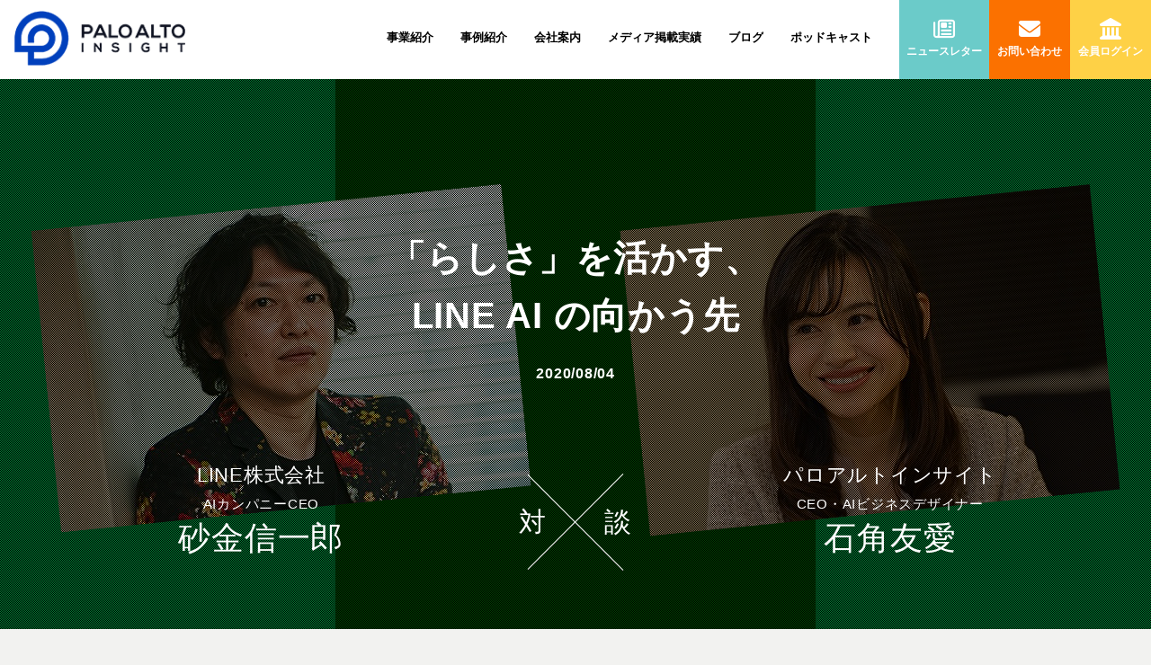

--- FILE ---
content_type: text/html; charset=UTF-8
request_url: https://www.paloaltoinsight.com/cross_talk/line_ai/
body_size: 13203
content:
<!doctype html>
<html lang="ja" class="no-js">
<head prefix="og: http://ogp.me/ns#
	fb: http://ogp.me/ns/fb# article: http://ogp.me/ns/article#">
<!-- Google Tag Manager -->
<script>(function(w,d,s,l,i){w[l]=w[l]||[];w[l].push({'gtm.start': new Date().getTime(),event:'gtm.js'});var f=d.getElementsByTagName(s)[0], j=d.createElement(s),dl=l!='dataLayer'?'&l='+l:'';j.async=true;j.src= 'https://www.googletagmanager.com/gtm.js?id='+i+dl;f.parentNode.insertBefore(j,f); })(window,document,'script','dataLayer','GTM-56G74CD');</script>
<!-- End Google Tag Manager -->
<script async src="https://www.googletagmanager.com/gtag/js?id=AW-10823883640"></script>
<script src="https://www.googleoptimize.com/optimize.js?id=OPT-THJ5TFF"></script>
<script>
  window.dataLayer = window.dataLayer || [];
  function gtag(){dataLayer.push(arguments);}
  gtag('js', new Date());

  gtag('config', 'AW-10823883640');
</script>
<!-- Event snippet for  問い合わせクリック conversion page -->
<script>
window.addEventListener('DOMContentLoaded', function() {
document.querySelectorAll('[href*="paloaltoinsight.com/contact"]').forEach(function(link){
link.addEventListener('click', function() {
gtag('event', 'conversion', {'send_to': 'AW-10823883640/OXFVCNuikakDEPi2nako'});
});
});
});
</script>

<!-- Event snippet for コンタクトフォーム7 (送信クリック)  conversion page -->
<script>
  window.addEventListener('DOMContentLoaded', function() {
    document.querySelectorAll('[type=submit]').forEach(function(link){
      link.addEventListener('click', function() {
        gtag('event', 'conversion', {'send_to': 'AW-10823883640/jdiSCNizjqkDEPi2nako'});
      });
    });
  });
</script>
<meta charset="UTF-8">
<meta http-equiv="X-UA-Compatible" content="IE=edge">
<meta name="keywords" content="AI,AI技術,AIビジネスデザイン,AI診断,AI開発,AI戦略,AIアドバイザリー,AIコンテンツ,シリコンバレー,パロアルトインサイト, PALO ALTO INSIGHT">
<meta name="format-detection" content="telephone=no">
<meta name='robots' content='index, follow, max-image-preview:large, max-snippet:-1, max-video-preview:-1' />

	<!-- This site is optimized with the Yoast SEO plugin v26.6 - https://yoast.com/wordpress/plugins/seo/ -->
	<title>「らしさ」を活かす、LINE AI の向かう先 - パロアルトインサイト／PALO ALTO INSIGHT, LLC.</title>
	<link rel="canonical" href="https://www.paloaltoinsight.com/cross_talk/line_ai/" />
	<meta property="og:locale" content="ja_JP" />
	<meta property="og:type" content="article" />
	<meta property="og:title" content="「らしさ」を活かす、LINE AI の向かう先 - パロアルトインサイト／PALO ALTO INSIGHT, LLC." />
	<meta property="og:url" content="https://www.paloaltoinsight.com/cross_talk/line_ai/" />
	<meta property="og:site_name" content="パロアルトインサイト／PALO ALTO INSIGHT, LLC." />
	<meta name="twitter:card" content="summary_large_image" />
	<meta name="twitter:site" content="@paloaltoinsight" />
	<script type="application/ld+json" class="yoast-schema-graph">{"@context":"https://schema.org","@graph":[{"@type":"WebPage","@id":"https://www.paloaltoinsight.com/cross_talk/line_ai/","url":"https://www.paloaltoinsight.com/cross_talk/line_ai/","name":"「らしさ」を活かす、 LINE AI の向かう先 - パロアルトインサイト／PALO ALTO INSIGHT, LLC.","isPartOf":{"@id":"https://www.paloaltoinsight.com/#website"},"datePublished":"2020-08-04T03:56:41+00:00","breadcrumb":{"@id":"https://www.paloaltoinsight.com/cross_talk/line_ai/#breadcrumb"},"inLanguage":"ja","potentialAction":[{"@type":"ReadAction","target":["https://www.paloaltoinsight.com/cross_talk/line_ai/"]}]},{"@type":"BreadcrumbList","@id":"https://www.paloaltoinsight.com/cross_talk/line_ai/#breadcrumb","itemListElement":[{"@type":"ListItem","position":1,"name":"ホーム","item":"https://www.paloaltoinsight.com/"},{"@type":"ListItem","position":2,"name":"対談","item":"https://www.paloaltoinsight.com/cross_talk/"},{"@type":"ListItem","position":3,"name":"「らしさ」を活かす、LINE AI の向かう先"}]},{"@type":"WebSite","@id":"https://www.paloaltoinsight.com/#website","url":"https://www.paloaltoinsight.com/","name":"パロアルトインサイト／PALO ALTO INSIGHT, LLC.","description":"アメリカ西海岸（シアトル＆シリコンバレー）のトップエンジニア、機械学習＆AI専門家やデータサイエンティストがDX実装、AI開発をします。","potentialAction":[{"@type":"SearchAction","target":{"@type":"EntryPoint","urlTemplate":"https://www.paloaltoinsight.com/?s={search_term_string}"},"query-input":{"@type":"PropertyValueSpecification","valueRequired":true,"valueName":"search_term_string"}}],"inLanguage":"ja"}]}</script>
	<!-- / Yoast SEO plugin. -->


<link rel='dns-prefetch' href='//www.paloaltoinsight.com' />
<link rel='dns-prefetch' href='//www.google.com' />
<script type="text/javascript" id="wpp-js" src="https://www.paloaltoinsight.com/wp-content/plugins/wordpress-popular-posts/assets/js/wpp.min.js?ver=7.3.6" data-sampling="1" data-sampling-rate="100" data-api-url="https://www.paloaltoinsight.com/wp-json/wordpress-popular-posts" data-post-id="3906" data-token="3e35843941" data-lang="0" data-debug="0"></script>
<link rel="alternate" title="oEmbed (JSON)" type="application/json+oembed" href="https://www.paloaltoinsight.com/wp-json/oembed/1.0/embed?url=https%3A%2F%2Fwww.paloaltoinsight.com%2Fcross_talk%2Fline_ai%2F" />
<link rel="alternate" title="oEmbed (XML)" type="text/xml+oembed" href="https://www.paloaltoinsight.com/wp-json/oembed/1.0/embed?url=https%3A%2F%2Fwww.paloaltoinsight.com%2Fcross_talk%2Fline_ai%2F&#038;format=xml" />
<style id='wp-img-auto-sizes-contain-inline-css' type='text/css'>
img:is([sizes=auto i],[sizes^="auto," i]){contain-intrinsic-size:3000px 1500px}
/*# sourceURL=wp-img-auto-sizes-contain-inline-css */
</style>
<style id='wp-block-library-inline-css' type='text/css'>
:root{--wp-block-synced-color:#7a00df;--wp-block-synced-color--rgb:122,0,223;--wp-bound-block-color:var(--wp-block-synced-color);--wp-editor-canvas-background:#ddd;--wp-admin-theme-color:#007cba;--wp-admin-theme-color--rgb:0,124,186;--wp-admin-theme-color-darker-10:#006ba1;--wp-admin-theme-color-darker-10--rgb:0,107,160.5;--wp-admin-theme-color-darker-20:#005a87;--wp-admin-theme-color-darker-20--rgb:0,90,135;--wp-admin-border-width-focus:2px}@media (min-resolution:192dpi){:root{--wp-admin-border-width-focus:1.5px}}.wp-element-button{cursor:pointer}:root .has-very-light-gray-background-color{background-color:#eee}:root .has-very-dark-gray-background-color{background-color:#313131}:root .has-very-light-gray-color{color:#eee}:root .has-very-dark-gray-color{color:#313131}:root .has-vivid-green-cyan-to-vivid-cyan-blue-gradient-background{background:linear-gradient(135deg,#00d084,#0693e3)}:root .has-purple-crush-gradient-background{background:linear-gradient(135deg,#34e2e4,#4721fb 50%,#ab1dfe)}:root .has-hazy-dawn-gradient-background{background:linear-gradient(135deg,#faaca8,#dad0ec)}:root .has-subdued-olive-gradient-background{background:linear-gradient(135deg,#fafae1,#67a671)}:root .has-atomic-cream-gradient-background{background:linear-gradient(135deg,#fdd79a,#004a59)}:root .has-nightshade-gradient-background{background:linear-gradient(135deg,#330968,#31cdcf)}:root .has-midnight-gradient-background{background:linear-gradient(135deg,#020381,#2874fc)}:root{--wp--preset--font-size--normal:16px;--wp--preset--font-size--huge:42px}.has-regular-font-size{font-size:1em}.has-larger-font-size{font-size:2.625em}.has-normal-font-size{font-size:var(--wp--preset--font-size--normal)}.has-huge-font-size{font-size:var(--wp--preset--font-size--huge)}.has-text-align-center{text-align:center}.has-text-align-left{text-align:left}.has-text-align-right{text-align:right}.has-fit-text{white-space:nowrap!important}#end-resizable-editor-section{display:none}.aligncenter{clear:both}.items-justified-left{justify-content:flex-start}.items-justified-center{justify-content:center}.items-justified-right{justify-content:flex-end}.items-justified-space-between{justify-content:space-between}.screen-reader-text{border:0;clip-path:inset(50%);height:1px;margin:-1px;overflow:hidden;padding:0;position:absolute;width:1px;word-wrap:normal!important}.screen-reader-text:focus{background-color:#ddd;clip-path:none;color:#444;display:block;font-size:1em;height:auto;left:5px;line-height:normal;padding:15px 23px 14px;text-decoration:none;top:5px;width:auto;z-index:100000}html :where(.has-border-color){border-style:solid}html :where([style*=border-top-color]){border-top-style:solid}html :where([style*=border-right-color]){border-right-style:solid}html :where([style*=border-bottom-color]){border-bottom-style:solid}html :where([style*=border-left-color]){border-left-style:solid}html :where([style*=border-width]){border-style:solid}html :where([style*=border-top-width]){border-top-style:solid}html :where([style*=border-right-width]){border-right-style:solid}html :where([style*=border-bottom-width]){border-bottom-style:solid}html :where([style*=border-left-width]){border-left-style:solid}html :where(img[class*=wp-image-]){height:auto;max-width:100%}:where(figure){margin:0 0 1em}html :where(.is-position-sticky){--wp-admin--admin-bar--position-offset:var(--wp-admin--admin-bar--height,0px)}@media screen and (max-width:600px){html :where(.is-position-sticky){--wp-admin--admin-bar--position-offset:0px}}

/*# sourceURL=wp-block-library-inline-css */
</style>
<style id='classic-theme-styles-inline-css' type='text/css'>
/*! This file is auto-generated */
.wp-block-button__link{color:#fff;background-color:#32373c;border-radius:9999px;box-shadow:none;text-decoration:none;padding:calc(.667em + 2px) calc(1.333em + 2px);font-size:1.125em}.wp-block-file__button{background:#32373c;color:#fff;text-decoration:none}
/*# sourceURL=/wp-includes/css/classic-themes.min.css */
</style>
<link rel='stylesheet' id='contact-form-7-css' href='https://www.paloaltoinsight.com/wp-content/plugins/contact-form-7/includes/css/styles.css?ver=6.1.4' type='text/css' media='all' />
<link rel='stylesheet' id='pmpro_frontend_base-css' href='https://www.paloaltoinsight.com/wp-content/plugins/paid-memberships-pro/css/frontend/base.css?ver=3.6.3' type='text/css' media='all' />
<link rel='stylesheet' id='pmpro_frontend_variation_1-css' href='https://www.paloaltoinsight.com/wp-content/plugins/paid-memberships-pro/css/frontend/variation_1.css?ver=3.6.3' type='text/css' media='all' />
<link rel='stylesheet' id='pmprorh_frontend-css' href='https://www.paloaltoinsight.com/wp-content/plugins/pmpro-mailchimp/css/pmpromc.css?ver=6.9' type='text/css' media='all' />
<link rel='stylesheet' id='wordpress-popular-posts-css-css' href='https://www.paloaltoinsight.com/wp-content/plugins/wordpress-popular-posts/assets/css/wpp.css?ver=7.3.6' type='text/css' media='all' />
<link rel='stylesheet' id='cf7cf-style-css' href='https://www.paloaltoinsight.com/wp-content/plugins/cf7-conditional-fields/style.css?ver=2.6.7' type='text/css' media='all' />
<link rel='stylesheet' id='hcb-style-css' href='https://www.paloaltoinsight.com/wp-content/plugins/highlighting-code-block/build/css/hcb--light.css?ver=2.0.1' type='text/css' media='all' />
<style id='hcb-style-inline-css' type='text/css'>
:root{--hcb--fz--base: 14px}:root{--hcb--fz--mobile: 13px}:root{--hcb--ff:Menlo, Consolas, "メイリオ", sans-serif;}
/*# sourceURL=hcb-style-inline-css */
</style>
<script type="text/javascript" src="https://www.paloaltoinsight.com/wp-includes/js/jquery/jquery.min.js?ver=3.7.1" id="jquery-core-js"></script>
<script type="text/javascript" src="https://www.paloaltoinsight.com/wp-includes/js/jquery/jquery-migrate.min.js?ver=3.4.1" id="jquery-migrate-js"></script>
<link rel="https://api.w.org/" href="https://www.paloaltoinsight.com/wp-json/" /><style id="pmpro_colors">:root {
	--pmpro--color--base: #ffffff;
	--pmpro--color--contrast: #222222;
	--pmpro--color--accent: #0c3d54;
	--pmpro--color--accent--variation: hsl( 199,75%,28.5% );
	--pmpro--color--border--variation: hsl( 0,0%,91% );
}</style>            <style id="wpp-loading-animation-styles">@-webkit-keyframes bgslide{from{background-position-x:0}to{background-position-x:-200%}}@keyframes bgslide{from{background-position-x:0}to{background-position-x:-200%}}.wpp-widget-block-placeholder,.wpp-shortcode-placeholder{margin:0 auto;width:60px;height:3px;background:#dd3737;background:linear-gradient(90deg,#dd3737 0%,#571313 10%,#dd3737 100%);background-size:200% auto;border-radius:3px;-webkit-animation:bgslide 1s infinite linear;animation:bgslide 1s infinite linear}</style>
            <link rel="shortcut icon" href="https://www.paloaltoinsight.com/common/img/favicon.ico">
<link rel="apple-touch-icon" href="https://www.paloaltoinsight.com/common/img/apple-touch-icon.png">
<link href="https://www.paloaltoinsight.com/common/css/style.css?1768515829" rel="stylesheet">
<link href="https://www.paloaltoinsight.com/common/css/common.css?1768515829" rel="stylesheet">
<link href="https://www.paloaltoinsight.com/common/css/common_sp.css?1768515829" rel="stylesheet">
<link href="https://www.paloaltoinsight.com/common/css/navigation.css?1768515829" rel="stylesheet">
<link href="https://www.paloaltoinsight.com/common/css/jquery.bxslider.css?1768515829" rel="stylesheet">
<link href="https://www.paloaltoinsight.com/common/mfp.statics/mailformpro.css?1768515829" rel="stylesheet">
<link href="https://fonts.googleapis.com/css?family=Josefin+Sans:100i,400,700" rel="stylesheet">
<link href="https://use.fontawesome.com/releases/v6.4.2/css/all.css" rel="stylesheet">
<script src="https://cdn.jsdelivr.net/npm/jquery@3/dist/jquery.min.js"></script>
<script src="https://www.paloaltoinsight.com/common/js/base.js?1768515829"></script>
<script src="https://www.paloaltoinsight.com/common/js/main_photo.js?1768515829"></script>
<script src="https://www.paloaltoinsight.com/common/js/jquery.bxslider.js?1768515829"></script>
<script src="https://www.paloaltoinsight.com/common/js/jquery.simpleTicker.js?1768515829"></script>
<script src="https://cdnjs.cloudflare.com/ajax/libs/jquery-cookie/1.4.1/jquery.cookie.min.js"></script>
<script>
$(function(){
    var ua = navigator.userAgent;
    if((ua.indexOf('iPhone') > 0) || ua.indexOf('iPod') > 0 || (ua.indexOf('Android') > 0 && ua.indexOf('Mobile') > 0)){
        $('head').prepend('<meta name="viewport" content="width=device-width,initial-scale=1">');
    } else {
        $('head').prepend('<meta name="viewport" content="width=1350,maximum-scale=1">');
    } 
});
</script>
<script>
(function($) {
    $(function() {
        $('#nav-toggle').click(function(){
            $('body').toggleClass('open');
        });
    });
})(jQuery);
</script>
<link rel="stylesheet" type="text/css" href="https://www.paloaltoinsight.com/common/css/revealer.css?1768515829">
<script>document.documentElement.className = 'js';</script>
<script>
$(function(){
	setTimeout(function(){
        $(".overlay").fadeIn();
        $.cookie('btnFlg') == 'on'?$(".overlay").hide():$(".overlay").show();
        $(".btn_area button").click(function(){
            $(".overlay").fadeOut();
            $.cookie('btnFlg', 'on', { expires: 60,path: '/' }); //cookieの保存
        });
        $(".close").click(function(){
            $(".overlay").fadeOut();
        });		
	},20000);
});	
</script>
<script src="https://www.paloaltoinsight.com/common/js/mixpanel_snippet.js"></script>
<script src="https://www.paloaltoinsight.com/common/js/mixpanel_tracking.js"></script>
</head>
<body>
<!-- Google Tag Manager (noscript) -->
<noscript><iframe src="https://www.googletagmanager.com/ns.html?id=GTM-56G74CD" height="0" width="0" style="display:none;visibility:hidden"></iframe></noscript>
<!-- End Google Tag Manager (noscript) -->
<div class="overlay">
<div class="btn_area">
<img src="https://www.paloaltoinsight.com/common/img/newsletter_pop_up.jpg" alt="アメリカ最新AI情報満載！セミナーや講演情報など交えて毎週水曜配信 無料ニュースレター 下記へメールアドレスを入力し無料で登録">
<form action="https://paloaltoinsight.us16.list-manage.com/subscribe/post?u=2c9154cc4c472bcb719d1c4c4&amp;id=072961f947" method="post" id="mc-embedded-subscribe-form" name="mc-embedded-subscribe-form" class="validate" target="_blank" novalidate>
<div class="mc_embed_signup_scroll">
<div class="mc-field-groupP">
<input type="email" value="" name="EMAIL" class="inputNewsLeterP required email" id="mce-EMAIL" placeholder="Email Address">
<div style="position: absolute; left: -5000px;" aria-hidden="true"><input type="text" name="b_2c9154cc4c472bcb719d1c4c4_072961f947" tabindex="-1" value=""></div>
<input type="submit" value="登録" name="subscribe" id="mc-embedded-subscribe" class="button newsLeterP">
</div>
</div>
</form>
<a href="javascript:void(0);" class="close"><i class="far fa-times-circle"></i> CLOSE</a>
<button><i class="far fa-times-circle"></i> 以後表示しない</button>
</div>
</div>
<!--▼nav▼-->
<div id="top-head-inner">
<div id="logoSp"><a href="https://www.paloaltoinsight.com/"><img src="https://www.paloaltoinsight.com/common/img/logo_b.png" alt="パロアルトインサイト／ PALO ALTO INSIGHT, LLC." srcset="https://www.paloaltoinsight.com/common/img/logo_b@2x.png 2x"></a></div>
<div id="nav-toggle">
<div> <span></span> <span></span> <span></span> </div>
</div>
<nav class="global-nav">
<ul>
<li><a href="https://www.paloaltoinsight.com/"><i class="fas fa-home"></i></a></li>
<li><a href="https://www.paloaltoinsight.com/ai-ocr_vega">事業紹介</a></li>
<li class="megaMenu"><a href="https://www.paloaltoinsight.com/ai-ocr_vega">ChatGPT搭載AI-OCR「Vega」</a>
<li class="megaMenu"><a href="https://www.paloaltoinsight.com/service">AI開発・DX推進戦略</a></li>
<li class="megaMenu"><a href="https://www.paloaltoinsight.com/document-download">資料ダウンロード</a></li>
<li><a href="https://www.paloaltoinsight.com/case-study">事例紹介</a></li>
<li><a href="https://www.paloaltoinsight.com/company-profile">会社案内</a></li>
<li class="megaMenu"><a href="https://www.paloaltoinsight.com/company-profile">会社概要</a></li>
<li class="megaMenu"><a href="https://www.paloaltoinsight.com/ishizumi-tomoe-profile">代表プロフィール</a></li>
<li class="megaMenu"><a href="https://www.paloaltoinsight.com/team">チームメンバー</a></li>
<li><a href="https://www.paloaltoinsight.com/media">メディア掲載実績</a></li>
<li><a href="https://www.paloaltoinsight.com/blog">ブログ</a></li>
<li><a href="https://www.paloaltoinsight.com/level5/">ポッドキャスト</a></li>
<li><a href="https://www.paloaltoinsight.com/newsletter">ニュースレター</a></li>
<li><a href="https://www.paloaltoinsight.com/contact">お問い合わせ</a></li>
<li><a href="https://www.paloaltoinsight.com/login">会員ログイン</a></li>
</ul>
</nav>
<div id="nav-bg"></div>
</div>
<!--▲nav▲--> 
<!--▼header▼-->
<header id="top-head">
<div id="logo"><a href="https://www.paloaltoinsight.com/"><span>パロアルトインサイト／ PALO ALTO INSIGHT, LLC.</span></a></div>
<div class="inner">
<nav id="global-nav">
<ul>
<li><a href="https://www.paloaltoinsight.com/ai-ocr_vega">事業紹介</a>
<ul class="megaMenu">
<li><a href="https://www.paloaltoinsight.com/ai-ocr_vega">ChatGPT搭載AI-OCR「Vega」</a></li>
<li><a href="https://www.paloaltoinsight.com/service">AI開発・DX推進戦略</a></li>
<li><a href="https://www.paloaltoinsight.com/document-download">資料ダウンロード</a></li>
</ul>
</li>
<li><a href="https://www.paloaltoinsight.com/case-study">事例紹介</a></li>
<li><a href="https://www.paloaltoinsight.com/company-profile">会社案内</a>
<ul class="megaMenu">
<li><a href="https://www.paloaltoinsight.com/company-profile">会社概要</a></li>
<li><a href="https://www.paloaltoinsight.com/ishizumi-tomoe-profile">代表プロフィール</a></li>
<li><a href="https://www.paloaltoinsight.com/team">チームメンバー</a></li>
</ul>
</li>
<li><a href="https://www.paloaltoinsight.com/media">メディア掲載実績</a></li>
<li><a href="https://www.paloaltoinsight.com/blog">ブログ</a></li>
<li><a href="https://www.paloaltoinsight.com/level5">ポッドキャスト</a></li>
</ul>
</nav>
<div class="newsLeterHe"><a href="https://www.paloaltoinsight.com/newsletter"><i class="far fa-newspaper"></i><span>ニュースレター</span></a></div>
<div class="mail"><a href="https://www.paloaltoinsight.com/contact"><i class="fas fa-envelope"></i><span>お問い合わせ</span></a></div>
<div class="login"><div id="widget-01"><div id="pmpro_nav_menu_widget-2" class="widget widget_nav_menu pmpro_nav_menu_widget"><h2 class="widgettitle">PMPro</h2>
<div class="menu-%e4%bc%9a%e5%93%a1%e3%83%ad%e3%82%b0%e3%82%a4%e3%83%b3-container"><ul id="menu-%e4%bc%9a%e5%93%a1%e3%83%ad%e3%82%b0%e3%82%a4%e3%83%b3" class="menu"><li id="menu-item-10717" class="menu-item menu-item-type-post_type menu-item-object-page menu-item-10717"><a href="https://www.paloaltoinsight.com/member-login/"><i class="fas fa-landmark"></i><span>会員ログイン</span></a></li>
</ul></div></div></div></div>
</div>
</header>
<!--▲header▲--><div id="crossTalkTitleArea" style="background: url(https://www.paloaltoinsight.com/wp-content/uploads/2020/08/taidan_main-1.jpg) no-repeat center; background-size: cover;">
<div class="glid"></div>
<h1 class="crossTalkTitle">「らしさ」を活かす、<br>LINE AI の向かう先<span>2020/08/04</span></h1>
<div class="crossTalkDetailsArea">
<div class="clientDetails">
<div class="clientPaloCompanyName">LINE株式会社</div>
AIカンパニーCEO<div class="clientPaloName">砂金信一郎</div>
</div>
<div class="x"><div class="xLineA"></div><div class="tai">対</div><div class="dan">談</div><div class="xLineB"></div></div>
<div class="paloDetails">
<div class="clientPaloCompanyName">パロアルトインサイト</div>
CEO・AIビジネスデザイナー<div class="clientPaloName">石角友愛</div>
</div>
</div>
</div>
<div id="pankuzuAreaShort"><span property="itemListElement" typeof="ListItem"><a property="item" typeof="WebPage" href="https://www.paloaltoinsight.com" class="home"><span property="name"><i class="fas fa-home"></i> パロアルトインサイト／PALO ALTO INSIGHT, LLC.</span></a><meta property="position" content="1"></span> &gt; <span property="itemListElement" typeof="ListItem"><a property="item" typeof="WebPage" title="Go to 対談." href="https://www.paloaltoinsight.com/cross_talk/" class="archive post-cross_talk-archive" ><span property="name">対談</span></a><meta property="position" content="2"></span> &gt; <span property="itemListElement" typeof="ListItem"><span property="name" class="post post-cross_talk current-item">「らしさ」を活かす、<br>LINE AI の向かう先</span><meta property="url" content="https://www.paloaltoinsight.com/cross_talk/line_ai/"><meta property="position" content="3"></span></div>
	
<div class="crossTalkDetailsAreaSp">
<div class="clientDetailsSp">
<div class="clientPaloCompanyNameSp">LINE株式会社</div>
AIカンパニーCEO<div class="clientPaloNameSp">砂金信一郎</div>
</div>
X
<div class="paloDetailsSp">
<div class="clientPaloCompanyNameSp">パロアルトインサイト</div>
CEO・AIビジネスデザイナー<div class="clientPaloNameSp">石角友愛</div>
</div>
</div>

<div class="ctMaintxt">        
<h2 class="ctSubTitle">日本流AIを&ldquo;デザイン&rdquo;せよ。余白だらけの市場をLINEはどう染めるか</h2>
<p>AIをビジネスにどう活用するか──。これは今後、ほぼすべての企業が直面する課題だ。しかし、いまだAI活用に対する誤解も多く、導入がうまくいっているケースばかりではない。</p>
<p>AI導入のポイントは何か。2020年を「AI実用化の年」と定め、急ピッチで事例創出に取り組むLINE AIカンパニーCEO砂金信一郎氏と、シリコンバレーを拠点に日本企業のAI支援に取り組むパロアルトインサイト石角友愛氏の対話から、AI活用への正しい道筋を示す。</p>

<h2 class="ctSubTitle">暮らしに溶け込む「AIの価値」</h2>
<p>──石角さんが著書のなかで&ldquo;now or never&rdquo;という言葉を使われていたように、「AIをビジネスに活用せよ」という時代の流れが来ています。しかし、社会にAIが浸透しているかというと、まだまだこれからのように感じます。</p>
<p><strong>石角：</strong>実は、私たちはすでにたくさんのAIと暮らしています。AmazonやNetflixのレコメンド機能のように、みなさんが普段触れているサービスには当たり前のようにAIが入っているし、日々精度も上がっている。</p>
<p><img class="aligncenter size-full wp-image-3911" src="https://www.paloaltoinsight.com/wp-content/uploads/2020/08/ishizumi.jpg" alt="" width="920" height="796" /></p>
<p>しかし、LINEも含めAIをうまく使いこなしているプロダクトはあまりにシームレスなUXゆえに、ユーザー側は「AIを活用している」と意識していない。</p>
<p>実際、面接に来た方に、「普段使っているアプリやサービスの好きなAI機能はありますか？」と聞いても、意外と具体的な答えが返ってこないんですね。</p>
<p>AIや機械学習とは何か、プロダクトとは何かという視点は、一般的ではないのだなと実感します。</p>
<p><strong>砂金：</strong>石角さんのところに来るような方でもそうなんですね。</p>
<p>私は前職でクラウド事業に携わっていましたが、AIを取り巻く状況は、クラウドの黎明期にもすごく近いと感じています。</p>
<p><img src="https://www.paloaltoinsight.com/wp-content/uploads/2020/08/isago.jpg" alt=""></p>
<!---->
<p>AIが搭載された万能なロボットやドラえもんの世界観が象徴的ですが、日本では、AIやクラウドというキーワードを聞くと、「タンジブル（有形）なもの」を連想する方が多い。</p>
<p>しかし、石角さんがおっしゃるように、すぐれた技術やサービスほど姿かたちが見えず、私たちの暮らしに溶け込んでいます。</p>
<p>例えば、じっくり煮込んだカレーって野菜とか肉とか具材が全部ルーに溶け込んでるじゃないですか。</p>
<p>にもかかわらず、導入先の企業の方からは「具材がゴロゴロ入ってないから、わかりにくい」「（LINEの）AI技術のすごさを見せてくれ」と言われてしまう（苦笑）。</p>
<p>そうではなく、「ユーザーがそれをAIと意識せずに使えることが本当は重要なんですよ」と目線を合わせて、納得してもらうこと。</p>
<p>「かたちがないもの」の価値を理解してもらうって、けっこう馬力がかかります。</p>
<!---->
<h2 class="ctSubTitle">LINEだからこそできる「信頼」の作り方</h2>
<p><strong>石角：</strong>よくわかります。「LINEのAI」とひと言でいっても、AIアシスタント「CLOVA」やチャットボット、音声自動応対「LINE AiCall」、LINEショッピングの画像認識など、本当に幅広いですね。</p>
<p><strong>砂金：</strong>AIはLINEの中でも、最重点領域です。</p>
<p>これまで「LINE BRAIN」として企業向けの総合的なAIサービスを提供していましたが、改めてLINEのAI事業の総称を「LINE CLOVA」とリブランディングし、今、まさに統合を進めているところです。</p>
<p><img class="aligncenter size-full wp-image-3913" src="https://www.paloaltoinsight.com/wp-content/uploads/2020/08/line_colva.jpg" alt="" width="920" height="796" /></p>
<p>私たちはビジネスを、2ステップで考えています。</p>
<p>1段階目は、ユーザーの行動データに触れないもの。音声認識や音声合成、画像認識など、トレーニングデータさえあれば精度を出せるプロダクトからまず届けていく。</p>
<p>利用規約に記載があったとしても、自分のデータが使われることに対して、ユーザーが気味の悪さを感じる可能性があります。そのため、個人データに触れる領域は次のステップと位置づけています。</p>
<p><strong>石角：</strong>アメリカでも、ビッグデータ活用に対する反発はどんどん強くなっています。</p>
<p>CCPAが施行されてから、カリフォルニア州で事業を行う企業には&ldquo;Do Not Sell My Information&rdquo;が義務付けられている。</p>
<p>「トラスト（信用）」は、今後のAIビジネスを左右する重要なキーワードです。</p>
<p>LINEとしても、ユーザーのトラストを勝ち取り、その上で、将来的にはユーザーデータの活用に広げていきたい考えですか。</p>
<p><strong>砂金：</strong>基本はそうですね。</p>
<p>ただトラストとして示すもの、そこに至るプロセス作りの考え方が、グローバルなジャイアント企業が目指す&ldquo;信頼&rdquo;とは違うのかなとも思います。</p>
<p>彼らが提示する「清廉潔白さ」や「圧倒的な技術力」を土台とした信頼に対し、LINEの場合はto Cサービスで培ったユーザーとの心の距離の近さや、「便利だから」「かわいいから」というプロセスで信頼が生まれている。</p>
<p><strong>石角：</strong>おもしろい。とても日本的な気がします。「かわいいから信頼する」なんてアメリカではきっと生まれない発想。</p>
<p><img class="aligncenter size-full wp-image-3914" src="https://www.paloaltoinsight.com/wp-content/uploads/2020/08/3723012.jpg" alt="" width="920" /></p>
<h2 class="ctSubTitle">ローカライゼーションにチャンスがある</h2>
<p><strong>砂金：</strong>AI事業のおもしろさは、国や地域の文化、言語的な特性が出やすいソリューション領域だという点にありますよね。</p>
<p>Kaggle（企業や研究者がデータを投稿し、世界中の統計家やデータ分析家がその最適モデルを競い合うプラットフォーム）のように、アルゴリズムなどの技術的素材は地球規模であっても、手持ちのデータやユーザーとの関係、法規制などの状況に応じて、アレンジしていく必要がある。</p>
<p>AI領域では、グローバルジャイアントが先行してやってきたから、「全世界共通のソリューションでいいよね」とはならないと思うんです。</p>
<p>後発ながら日本国内だけでも8400万人が利用するLINEアプリがそうだったように、それぞれの国や地域ごとで社会に馴染むソリューションにまだまだチャンスがある。</p>
<!---->
<p><strong>石角：</strong>とくに音声認識、自然言語処理の世界では、LINEが持つ膨大な日本語の学習データと、それを活かしたソリューションが非常に価値を生み出すと思います。</p>
<p>音声領域では、日本語ならではの曖昧表現をどう捉えるかなど課題は多い。</p>
<p>これまでローカライゼーションが軽視されていたところに、間違いなくビジネスの光明がある。</p>
<p>LINEは、ビッグデータを持つプラットフォームでありながら、消費者側に立っているという、絶妙な立ち位置にいる点も興味深いですよね。</p>
<p><img class="aligncenter size-full wp-image-3915" src="https://www.paloaltoinsight.com/wp-content/uploads/2020/08/zoom.jpg" alt="" width="1200" height="336" /></p>
<p><span style="position: relative; top: -16px; font-size: 12px; color: #666;">取材はZoomで日本とシリコンバレーと日本をつないで実施した。</span></p>
<!---->
<h2 class="ctSubTitle">AIと企業をつなぐ「AIビジネスデザイナー」の役割</h2>
<p><strong>砂金：</strong>ただ、日本企業のAI導入にはまだまだ課題が多いのも現実です。</p>
<p><strong>石角：</strong>企業の中にエンジニアがいないという、日本の構造的な問題の影響が大きいと思います。</p>
<p>企業の経営層が「データを活用しよう」「AI導入はどうしよう」と相談できる相手が身近にいない。</p>
<p><strong>砂金：</strong>加えて、経営陣がAI導入の&ldquo;投資対効果&rdquo;を誤解している側面もある。</p>
<p><strong>石角：</strong>たしかにAI導入の本質的価値は、目先のROIを見て「2〜3人分の業務削減につながりました」というものではなく、人のマインドセットが180度変わる波及効果の大きさにこそある。</p>
<p><strong>砂金：</strong>そう、すぐに「売り上げが2倍になって、人件費が半分になりました」みたいなことってあり得ないわけです。</p>
<p>とはいえ、企業側にそうした意識や理解が足りない状態で、どうコミュニケーションを取っていくか。</p>
<p><strong>石角：</strong>私たちが「AIビジネスデザイナー」と呼んでいるポジションが、まさにそのギャップを埋める役割を果たすと思います。</p>
<p><img class="aligncenter size-full wp-image-3916" src="https://www.paloaltoinsight.com/wp-content/uploads/2020/08/ai.jpg" alt="" width="920" height="681" /></p>
<p>経営層に歩み寄り、企業の経営課題をAIに落とし込む人ですね。そして、それをエンジニアやデータサイエンティストとつないでいく。</p>
<h2 class="ctSubTitle">｢ナラティブ」な物語が納得感を生む</h2>
<p><strong>石角：</strong>でも、この役割も知識があるだけじゃダメなんです。</p>
<p>泥臭いんですよね、AI開発って。その泥臭さを、「自分を主語」にして語れる人が、クライアントにも納得感のある着地点を提供できると思うんです。</p>
<p><strong>砂金：</strong>泥臭いし、格好悪いですよね。日々、アノテーション（機械学習のモデルに学習させるための正解データを作成する作業）つらいわ、と（笑）。</p>
<p><strong>石角：</strong>地味ですよね。</p>
<p>私は、クライアントにはアノテーションも実際に手を動かしてやってもらいます。「私もGoogle時代、朝から晩までやっていました。このプロセスを通らずに、AIで成功した人はいないんですよ」と。</p>
<p>AI導入は、データ収集、データラベリング、環境整備、現場のシステム統合など、企業側の協力なしでは絶対にうまくいきません。</p>
<p>クライアント企業と私たちの共同作業であるべきで、「これがほしい」と仕様書をもらって、納品したら「はい、おわり」ではない。</p>
<p>だからこそ、意思決定する経営層のコミットが本当に大事だし、ナラティブ（実体験の物語）でしか、人って学べないんです。</p>
<p><strong>砂金：</strong>まさにLINEも今、AIビジネスデザイナーのような立ち位置で、技術的な知見も備えたコンサルタントを求めています。</p>
<p>プロダクトの強み、そして課題も理解した上で、企業の個々の課題解決に着地させていく人。最初は地味かもしれないですが、万能ではないリアルなAIを実社会で動かして、実効果につなげられる人。</p>
<p>あとは先ほども話しましたが、導入いただく企業からの理解と協力もしっかり獲得できる胆力のある方がいいですね。</p>
<p><img class="aligncenter size-full wp-image-3917" src="https://www.paloaltoinsight.com/wp-content/uploads/2020/08/3723009.png" alt="" width="920" /></p>
<p>LINEでも、スペシャリスト業務の細分化は進んでいますが、全体を広く見られる人がまだまだ少ない。広く見た上で、社内のスペシャリストも導入企業やパートナーなどの立場の人も、皆を同じ方向に巻き込んで進めることが求められます。</p>
<p>世の中的には、システムコンサルタントやプリセールスエンジニアなどさまざまな呼ばれ方をしているポジションだと思いますが、ここにやりがいを感じる方はけっこう多いはず。</p>
<p>日本企業には、「納品契約ではなく、イテレーション（アジャイル開発において、一連の工程を短期間で繰り返すこと）しながら改善した方がいいのに&hellip;&hellip;」と悶々としている方がかなりいると思うので、ぜひLINEのAIでお客さんの課題解決をしましょうとお伝えしたいですね。</p>
<h2 class="ctSubTitle">｢日本&times;AI」は伸び代だらけ</h2>
<p><strong>石角：</strong>シリコンバレーを拠点にしながら、日本企業に対してAI開発やAI導入を進めていると、「なぜ、日本なの？」とよく聞かれます。市場規模で見れば、アメリカや中国が断然大きいですから。</p>
<p>でも、日本には伸び代があります。AIの導入率だけを見ても、北アメリカでは約40％が導入済みなのに対し、日本はわずか4.2％。</p>
<p>これを世界基準に引き上げることには大きな意義があるし、まだまだ未開拓な市場に自分たちが貢献できるって大きな喜びです。</p>
<p><strong>砂金：</strong>シンプルに余白が多いところで働くって、楽しいですよね。</p>
<p>ビジネスでも技術の観点でも、85点のものを磨きこんで90点にするってすごく大変ですが、AIってみんなの期待値からすると、まだ25点にも及ばない。この点数をいかにスピード感をもって上げていくか。</p>
<p><strong>石角：</strong>まさにそう。夢物語的なR&amp;Dではなく、企業のビジネスに直結する課題解決のために、エンドユーザーと一緒にものを作っている感覚を日々得られるのもAIビジネスの醍醐味ですね。</p>
<p><strong>砂金：</strong>LINEが扱う領域も企業やユーザーの方が喜ぶ顔を直接見られる、課題解決に貢献しやすいエリアだと思います。</p>
<p>企業の方と壁打ちをしながら、「この人たちは本当は何をしたいんだろうか。そのために僕たちに何ができるんだろうか」と、手段ありきではなくゼロベースから考えることが求められている。かつ、それがビジネスの価値に直接つながる仕事って、そう多くない。</p>
<p>アメリカや中国がこの分野をけん引するなかで、日本はまだ独自のポジションにいます。</p>
<p>日本文化や言語を深く理解できるからこそ、人々の生活にやさしく寄り添うLINEの強みを活かしたプロダクトを作れると思うんです。</p>
<p>勝算も、もちろんあります。だから、挑むんです。</p>
<p>LINEは今、AIビジネスに挑戦したい人にとって、最高の&ldquo;遊び場&rdquo;になると保証します。</p>
<p>（構成：田中瑠子　編集：樫本倫子　写真：依田純子、森カズシゲ　デザイン：小鈴キリカ）</p>
<ul class="postSns">
SHARE US ON<br>
<li><a href="http://twitter.com/share?url=https://www.paloaltoinsight.com/cross_talk/line_ai/&text=「らしさ」を活かす、<br>LINE AI の向かう先"  onClick="window.open(encodeURI(decodeURI(this.href)), 'tweetwindow', 'width=650, height=470, personalbar=0, toolbar=0, scrollbars=1, sizable=1'); return false;" rel="nofollow"><i class="fa-brands fa-x-twitter"></i></a></li>
<li><a href="http://www.facebook.com/share.php?u=https://www.paloaltoinsight.com/cross_talk/line_ai/&t=「らしさ」を活かす、<br>LINE AI の向かう先"  onclick="window.open(encodeURI(decodeURI(this.href)), 'FBwindow', 'width=554, height=470, menubar=no, toolbar=no, scrollbars=yes'); return false;" rel="nofollow"><i class="fab fa-facebook-f"></i></a></li>
<li><a href="http://line.me/R/msg/text/?「らしさ」を活かす、<br>LINE AI の向かう先%0D%0Ahttps://www.paloaltoinsight.com/cross_talk/line_ai/" target="_blank"><i class="fab fa-line"></i></a></li>
</ul>
</div>
<div class="buttonWide mb50"><a href="https://www.paloaltoinsight.com/cross_talk">BACK TO CROSS TALK INDEX<div class="buttonArrow"></div></a></div>

<script>
cat_string = ''
view_article({title : '「らしさ」を活かす、<br>LINE AI の向かう先', category_list : get_categories_list(cat_string), main : '対談'});
</script>
<!--▼footer▼-->
<footer>
<div id="footerArea">
<div class="footerL">
<div><img src="https://www.paloaltoinsight.com/common/img/logo_w.png" alt="パロアルトインサイト／ PALO ALTO INSIGHT, LLC." srcset="https://www.paloaltoinsight.com/common/img/logo_w@2x.png 2x"></div>
<div class="fs14"><b>シリコンバレー本社</b></div>
<p>555 Bryant St. Suite 816,<i class="sp"> </i><br class="br-sp">Palo Alto CA, 94301, USA</p>
<div class="fs14"><b>シリコンバレー研究所</b></div>
<p>75 E Santa Clara St,<i class="sp"> </i><br class="br-sp">San Jose CA, 95113, USA</p>
<div class="fs14"><b>シアトル研究所</b></div>
107 Spring St. Seattle,<i class="sp"> </i><br class="br-sp">WA 98104, USA<br>
<script type="text/javascript">
<!--
function converter(M){
var str="", str_as="";
for(var i=0;i<M.length;i++){
str_as = M.charCodeAt(i);
str += String.fromCharCode(str_as + 1);
}
return str;
}
function mail_to(k_1,k_2)
{eval(String.fromCharCode(108,111,99,97,116,105,111,110,46,104,114,101,102,32,
61,32,39,109,97,105,108,116,111,58) 
+ escape(k_1) + 
converter(String.fromCharCode(104,109,101,110,63,111,96,107,110,96,107,115,110,104,109,114,104,102,103,115,45,98,110,108,
62,114,116,97,105,100,98,115,60)) 
+ escape(k_2) + "'");} 
document.write('<a href=JavaScript:mail_to("","")><img src="https://www.paloaltoinsight.com/common/img/m.png" width="160" alt=""><\/a>');
//-->
</script>
<noscript></noscript>
<ul id="footerSns">
Follow me<br>
<li><a href="https://twitter.com/tomoechama" target="_blank"><i class="fa-brands fa-x-twitter"></i></a></li>
<li><a href="https://www.facebook.com/paloaltoinsight" target="_blank"><i class="fab fa-facebook-f"></i></a></li>
<li><a href="https://www.instagram.com/paloaltoinsight/" target="_blank"><i class="fab fa-instagram"></i></a></li>
</ul>
</div>
<div class="footerR">
<ul class="footerLinks">
<li><a href="https://www.paloaltoinsight.com/"><i class="fas fa-home"></i></a></li>
<li><a href="https://www.paloaltoinsight.com/service">事業紹介</a></li>
<li><a href="https://www.paloaltoinsight.com/case-study">事例紹介</a></li>
<li><a href="https://www.paloaltoinsight.com/company-profile">会社案内</a></li>
<li><a href="https://www.paloaltoinsight.com/media">メディア掲載実績</a></li>
<li><a href="https://www.paloaltoinsight.com/cross_talk">対談</a></li>
</ul>
<ul class="footerLinks">
<li><a href="https://www.paloaltoinsight.com/newsletter">ニュースレター</a></li>
<li><a href="https://www.paloaltoinsight.com/blog">ブログ</a></li>
<li><a href="https://www.paloaltoinsight.com/level5/">ポッドキャスト</a></li>
<li><a href="https://www.paloaltoinsight.com/products">AI関連アイテム</a></li>
<li><a href="https://www.paloaltoinsight.com/contact">お問い合わせ</a></li>
</ul>
<ul class="footerLinks">
<li><a href="https://www.paloaltoinsight.com/law">特定商取引法に基づく表記</a></li>
<li><a href="https://www.paloaltoinsight.com/privacy-policy">プライバシーポリシー</a></li>
<li><a href="https://www.paloaltoinsight.com/site-map">サイトマップ</a></li>
</ul>
</div>
</div>
<div id="copyRightArea">&#xa9; 2026 PALO ALTO INSIGHT, LLC.</div>
</footer>
<!--▲footer▲-->
<div class="pagetop"><a href="#top"><span>PAGE TOP</span>
<div class="pagetopArrow"></div>
</a></div>
</body>
</html><!--
Performance optimized by Redis Object Cache. Learn more: https://wprediscache.com

Retrieved 2401 objects (1 MB) from Redis using Predis (v2.4.0).
-->


--- FILE ---
content_type: text/css
request_url: https://www.paloaltoinsight.com/common/css/style.css?1768515829
body_size: 3405
content:
@charset "UTF-8";

/* CSS Document */

/* RESET */
html, body, div, span, applet, object, iframe, h1, h2, h3, h4, h5, h6, p, blockquote, pre, a, abbr, acronym, address, big, cite, code, del, dfn, em, img, ins, kbd, q, s, samp, small, strike, strong, sub, tt, var, u, i, center, dl, dt, dd, ol, ul, li, fieldset, form, label, legend, table, caption, tbody, tfoot, thead, tr, th, td, article, aside, canvas, details, embed, figure, figcaption, footer, header, hgroup, menu, nav, output, ruby, section, summary, time, mark, audio, video {
margin: 0;
padding: 0;
border: 0;
vertical-align: baseline
}

*, *:after, *:before { -webkit-box-sizing: border-box; box-sizing: border-box; }
.clearfix:before, .clearfix:after { content: ''; display: table; }
.clearfix:after { clear: both; }

html,body{
width: 100%;
height: 100%;
}

body {
background: #F2F2F0;
text-align : center;
font-family: "ヒラギノ角ゴ ProN", "Hiragino Kaku Gothic ProN", "游ゴシック Medium", "游ゴシック体", "Yu Gothic Medium", YuGothic, "メイリオ", Meiryo, "ＭＳ Ｐゴシック", "MS PGothic", sans-serif;
color: #2f2f2f;
font-weight: 400;
line-height: 1.76;
letter-spacing: 0.05em;
margin: 0;
padding: 0;
-webkit-text-size-adjust: 100%;
word-break: break-all;
-webkit-font-smoothing: antialiased;
-moz-osx-font-smoothing: grayscale;
}

@media print, screen and (min-width:1025px) {
body {
font-size: 15px;
}
}

@media print, screen and (max-width:1024px) {
body {
font-size: 14px;
}
}

.Cervo-Regular { font-family: Cervo-Regular,"Noto Sans JP"; }

p { margin-bottom: 32px; }

a { transition: color 0.3s ease 0s; }

a:link { color: #0040BC; text-decoration: none; }
a:visited { color: #0040BC; text-decoration: none; }
a:hover { color: #0040BC; text-decoration: underline; }
a:active { color: #0040BC; }

img {
border: 0px;
max-width: 100%;
height: auto;
vertical-align: bottom;
}

ol {
margin-left: 1.4em;
margin-bottom: 36px;
}

ul {
margin-left: 1.4em;
}

/*
li {
list-style-type: none;
display: block;
margin: 0;
padding: 0;
list-style-position: outside;
}*/

.load { background: #ccc; }

.br::before {
content: "\A" ;
white-space: pre ;
}

.left { text-align: left !important; }

.center { text-align: center; }

.txtS {
font-size: 11px
}

.blue {
color: #0040BC;
}

.taL {
text-align: left !important;
}
.taC {
text-align: center !important;
}
.taR {
text-align: right !important;
}
.lh22 {
line-height: 2.2 !important;
}

.palt {
font-feature-settings: "palt";
}

code {
padding: 2px 4px;
color: #c7254e;
background-color:#ddd;
border-radius:4px;
margin-bottom:20px
}

.youtube {
position: relative;
width: 100%;
padding-top: 56.25%;
}
.youtube iframe,
.youtube video {
position: absolute;
top: 0;
right: 0;
width: 100% !important;
height: 100% !important;
}

.google-map iframe {
-webkit-filter: grayscale(100%);
-moz-filter: grayscale(100%);
-ms-filter: grayscale(100%);
-o-filter: grayscale(100%);
filter: grayscale(100%);
}

.widgettitle {
display: none;
}

.wrapperShort table tbody td {
border: 1px;
}

.grecaptcha-badge { visibility: hidden; }

/* iOSでのデフォルトスタイルをリセット */
input[type="submit"],
input[type="button"] {
border-radius: 0;
-webkit-box-sizing: content-box;
-webkit-appearance: button;
appearance: button;
border: none;
box-sizing: border-box;
cursor: pointer;
}
input[type="submit"]::-webkit-search-decoration,
input[type="button"]::-webkit-search-decoration {
display: none;
}
input[type="submit"]::focus,
input[type="button"]::focus {
outline-offset: -2px;
}

/**/

.blogArticle li {
list-style-type: disc !important;
margin-left: 18px;
}

.headAdjustment dt {
clear: left;
float: left;
padding: 0;
}

.headAdjustment dd {
margin: 0;
padding: 0 0 0 15px;
}

.headAdjustmentW dt {
clear: left;
float: left;
padding: 0;
}

.headAdjustmentW dd {
margin: 0;
padding: 0 0 0 35px;
}

@media print, screen and (min-width:1025px) {
.br-pc { display:block; }
.br-sp { display:none; }
.blank {
margin-top: -68px;
padding-top: 68px;
}
}
@media print, screen and (max-width:1024px) {
.br-pc { display:none; }
.br-sp { display:block; }
}

.pager-prev,
.pager-next {
display: inline-block;
text-align: center;
margin: 0 20px;
}

/**/

.prevNextArea {
font-family: 'Josefin Sans', sans-serif;
font-size: 12px;
font-weight: 700;
text-align: center;
margin: 0 auto;
margin-bottom: 50px;
padding: 0 10px;
}

.prevNextArea a {
margin: 0 10px;
}

.wp-pagenavi {
clear: both;
text-align: center;
margin: 30px auto;
}

@media print, screen and (min-width:1025px) {

.wp-pagenavi a, .wp-pagenavi span {
font-size: 10px;
text-decoration: none;
border: 1px solid #ddd;
padding: 10px;
margin: 0 2px;
}

}

@media print, screen and (max-width:1024px) {

.wp-pagenavi a, .wp-pagenavi span {
font-size: 10px;
text-decoration: none;
border: 1px solid #ddd;
padding: 5px 3px;
margin: 0 2px;
}

}

.wp-pagenavi a:hover, .wp-pagenavi span.current {
border-color: #ccc;
}

.wp-pagenavi span.current {
font-weight: bold;
}

/* ----------------------------------------------------------------------------------
arrow
---------------------------------------------------------------------------------- */

@media print, screen and (min-width:1025px) {

.arrow-down {
width: 60px;
height: 40px;
margin: 0 0 0 -16px;
position: absolute;
left: 84px;
bottom: 0;
-webkit-animation: arrow 0.5s 1s infinite ease-out alternate;
z-index: 500; 
}

.arrow-down:hover{
-webkit-animation-play-state: paused;
}

.left {
position: absolute;
height: 2px;
width: 20px;
background: #fff;
-webkit-transform: rotate(230deg);
top: 0;
left: 8px;
-webkit-border-radius: 4px;
-webkit-transform-origin: 5px 50%;
}

.right {
position: absolute;
height: 2px;
width: 20px;
background: #fff;
-webkit-transform: rotate(-50deg);
top: 0;
left: 14px;
-webkit-border-radius: 4px;
-webkit-transform-origin: 5px 50%;
}

@-webkit-keyframes arrow{
0% {
bottom: 0px;
}
100%{
bottom:10px;
}
}

#scroll {
position: absolute;
font-family: 'Josefin Sans', sans-serif;
font-size: 10px;
font-weight: 700;
color: #fff;
bottom: 66px;
left: 65px;
margin: auto;
padding: 0;
z-index: 200;
letter-spacing: 0;
}

}

@media print, screen and (max-width:1024px) {

.arrow-down {
display: none;
}

#scroll {
display: none;
}

}

@media print, screen and (min-width:1025px) {

/* ローディングの背景部分のCSS */
.loader{
background: #0040BC;
height:100%;
left:0;
position:fixed;
top:0;
width:100%;
z-index: 1508;
}

}

@media print, screen and (max-width:1024px) {

/* ローディングの背景部分のCSS */
.loader{
background: #0040BC;
height:100%;
left:0;
position:fixed;
top:0;
width:100%;
z-index: 1508;
}

}

/* ローディングのアニメーション部分のCSS (https://projects.lukehaas.me/css-loaders/) */
.loader-animation {
position: absolute;
top: 48%;
bottom: 0;
left: 0;
right: 0;
margin: auto;
font-size: 10px;
text-indent: -9999em;
width: 2em;
height: 2em;
border-radius: 50%;
background: #fff;
background: -moz-linear-gradient(left, #fff 10%, rgba(255, 255, 255, 0) 42%);
background: -webkit-linear-gradient(left, #fff 10%, rgba(255, 255, 255, 0) 42%);
background: -o-linear-gradient(left, #fff 10%, rgba(255, 255, 255, 0) 42%);
background: -ms-linear-gradient(left, #fff 10%, rgba(255, 255, 255, 0) 42%);
background: linear-gradient(to right, #fff 10%, rgba(255, 255, 255, 0) 42%);
position: relative;
-webkit-animation: load3 1.4s infinite linear;
animation: load3 1.4s infinite linear;
-webkit-transform: translateZ(0);
-ms-transform: translateZ(0);
transform: translateZ(0);
z-index: 1501;
}
.loader-animation:before {
width: 50%;
height: 50%;
background: #fff;
border-radius: 100% 0 0 0;
position: absolute;
top: 0;
left: 0;
content: '';
}
.loader-animation:after {
background: #0040BC;
width: 75%;
height: 75%;
border-radius: 50%;
content: '';
margin: auto;
position: absolute;
top: 0;
left: 0;
bottom: 0;
right: 0;
}
@-webkit-keyframes load3 {
0% {
-webkit-transform: rotate(0deg);
transform: rotate(0deg);
}
100% {
-webkit-transform: rotate(360deg);
transform: rotate(360deg);
}
}
@keyframes load3 {
0% {
-webkit-transform: rotate(0deg);
transform: rotate(0deg);
}
100% {
-webkit-transform: rotate(360deg);
transform: rotate(360deg);
}
}

.fs10 { font-size: 10px !important; }
.fs11 { font-size: 11px !important; }
.fs12 { font-size: 12px !important; }
.fs14 { font-size: 14px !important; }
.fs15 { font-size: 15px !important; }
.fs16 { font-size: 16px !important; }
.fs17 { font-size: 17px !important; }
.fs18 { font-size: 18px !important; }
.fs19 { font-size: 19px !important; }
.fs20 { font-size: 20px !important; }
.fs21 { font-size: 21px !important; }
.fs22 { font-size: 22px !important; }
.fs23 { font-size: 23px !important; }
.fs24 { font-size: 24px !important; }
.fs25 { font-size: 25px !important; }
.fs26 { font-size: 26px !important; }
.fs27 { font-size: 27px !important; }
.fs28 { font-size: 28px !important; }
.fs29 { font-size: 29px !important; }
.fs30 { font-size: 30px !important; }

.fw500 { font-weight: 500; }
.fw600 { font-weight: 600; }
.fw700 { font-weight: 700; }
.fw800 { font-weight: 800; }

.mt2 { margin-top: 2px !important; }
.mt5 { margin-top: 5px !important; }
.mt7 { margin-top: 7px !important; }
.mt10 { margin-top: 10px !important; }
.mt15 { margin-top: 15px !important; }
.mt20 { margin-top: 20px !important; }
.mt25 { margin-top: 25px !important; }
.mt30 { margin-top: 30px !important; }
.mt35 { margin-top: 35px !important; }
.mt40 { margin-top: 40px !important; }
.mt45 { margin-top: 45px !important; }
.mt50 { margin-top: 50px !important; }
.mt55 { margin-top: 55px !important; }
.mt60 { margin-top: 60px !important; }
.mt65 { margin-top: 65px !important; }
.mt70 { margin-top: 70px !important; }
.mt75 { margin-top: 75px !important; }
.mt80 { margin-top: 80px !important; }
.mt90 { margin-top: 90px !important; }
.mt100 { margin-top: 100px !important; }

.mt-10 { margin-top: -10px !important; }

.mr5 { margin-right: 5px !important; }

.mb5 { margin-bottom: 5px !important; }
.mb10 { margin-bottom: 10px !important; }
.mb15 { margin-bottom: 15px !important; }
.mb20 { margin-bottom: 20px !important; }
.mb25 { margin-bottom: 25px !important; }
.mb30 { margin-bottom: 30px !important; }
.mb35 { margin-bottom: 35px !important; }
.mb40 { margin-bottom: 40px !important; }
.mb45 { margin-bottom: 45px !important; }
.mb50 { margin-bottom: 50px !important; }

.pat5 { padding-top: 5px !important; }
.pat10 { padding-top: 10px !important; }
.pat15 { padding-top: 15px !important; }
.pat20 { padding-top: 20px !important; }
.pat25 { padding-top: 25px !important; }
.pat30 { padding-top: 30px !important; }
.pat35 { padding-top: 35px !important; }
.pat40 { padding-top: 40px !important; }

.lh { line-height: 1 !important; }
.lh100 { line-height: 1 !important; }
.lh110 { line-height: 1.1 !important; }
.lh120 { line-height: 1.2 !important; }
.lh130 { line-height: 1.3 !important; }
.lh140 { line-height: 1.4 !important; }
.lh150 { line-height: 1.5 !important; }
.lh160 { line-height: 1.6 !important; }
.lh170 { line-height: 1.7 !important; }

.wid100 { width: 100% !important; }

/* ----------------------------------------------------------------------------------
フォーム
---------------------------------------------------------------------------------- */

@media print, screen and (min-width:1025px) {

.input,
.wpcf7-text {
width: 300px;
padding: 5px;
font-size: 14px;
border: solid 1px #ccc;
margin: 0;
-webkit-border-radius: 5px;
-moz-border-radius: 5px;
border-radius: 5px;
vertical-align: middle;
box-sizing: border-box;
}

.contactIndex .wpcf7-text {
width: 100%;
padding: 10px;
font-size: 15px;
border: solid 1px #ccc;
margin: 0;
-webkit-border-radius: 5px;
-moz-border-radius: 5px;
border-radius: 5px;
vertical-align: middle;
box-sizing: border-box;
}

.inputS {
width: 148px;
padding: 5px;
font-size: 14px;
border: solid 1px #ccc;
margin: 0;
-webkit-border-radius: 5px;
-moz-border-radius: 5px;
border-radius: 5px;
vertical-align: middle;
box-sizing: border-box;
}

.inputSIndex {
width: 50%;
padding: 10px;
font-size: 15px;
border: solid 1px #ccc;
margin: 0;
-webkit-border-radius: 5px;
-moz-border-radius: 5px;
border-radius: 5px;
vertical-align: middle;
box-sizing: border-box;
}

/*セレクト*/

select {
width: 300px; 
font-size: 14px;
height: 30px;
padding: 0 5px;
-webkit-appearance: none;
-moz-appearance: none;
appearance: none;
border: 1px solid #ccc;
background: #eee;
background: url(../img/arrow@2x.png) right 50% no-repeat, -webkit-linear-gradient(top, #fff 0%,#efebe1 100%);
background: url(../img/arrow@2x.png) right 50% no-repeat, linear-gradient(to bottom, #fff 0%,#efebe1 100%);
background-size: 32px, 100%;
vertical-align: middle;
border-radius: 5px;
}

.select-boxTop select {
width: 450px; 
font-size: 18px;
height: 56px;
margin-bottom: 10px;
padding: 0 25px;
-webkit-appearance: none;
-moz-appearance: none;
appearance: none;
border: 1px solid #ccc;
background: #eee;
background: url(../img/arrow@2x.png) right 50% no-repeat, -webkit-linear-gradient(top, #fff 0%,#efebe1 100%);
background: url(../img/arrow@2x.png) right 50% no-repeat, linear-gradient(to bottom, #fff 0%,#efebe1 100%);
background-size: 32px, 100%;
vertical-align: middle;
border-radius: 5px;
box-sizing: border-box;
}

}

@media print, screen and (max-width:1024px) {

input[type="submit"],
input[type="text"],
input[type="email"],
textarea {
-webkit-appearance: none;
}

.input,
.inputS,
.inputIndex,
.inputSIndex,
.wpcf7-text {
width: 100%;
padding: 7px;
font-size: 14px;
border: solid 1px #ccc;
margin: 3px 0;
-webkit-border-radius: 5px;
-moz-border-radius: 5px;
border-radius: 5px;
vertical-align: middle;
box-sizing: border-box;
}

/*セレクト*/

select {
width: 100%; 
font-size: 14px;
height: 30px;
padding: 0 5px;
-webkit-appearance: none;
-moz-appearance: none;
appearance: none;
border: 1px solid #ccc;
background: #eee;
background: url(../img/arrow@2x.png) right 50% no-repeat, -webkit-linear-gradient(top, #fff 0%,#efebe1 100%);
background: url(../img/arrow@2x.png) right 50% no-repeat, linear-gradient(to bottom, #fff 0%,#efebe1 100%);
background-size: 32px, 100%;
vertical-align: middle;
border-radius: 5px;
}

.select-boxTop select {
width: 450px; 
font-size: 18px;
height: 56px;
margin-bottom: 10px;
padding: 0 25px;
-webkit-appearance: none;
-moz-appearance: none;
appearance: none;
border: 1px solid #ccc;
background: #eee;
background: url(../img/arrow@2x.png) right 50% no-repeat, -webkit-linear-gradient(top, #fff 0%,#efebe1 100%);
background: url(../img/arrow@2x.png) right 50% no-repeat, linear-gradient(to bottom, #fff 0%,#efebe1 100%);
background-size: 32px, 100%;
vertical-align: middle;
border-radius: 5px;
box-sizing: border-box;
}

}

textarea {
width: 100%;
height: 200px;
padding: 7px 12px;
font-size: 14px;
border: solid 1px #ccc;
margin: 0;
-webkit-border-radius: 5px;
-moz-border-radius: 5px;
border-radius: 5px;
vertical-align: middle;
box-sizing: border-box;
}

/*必須マーク*/
.requiredMark{position: relative; display:inline; padding: 2px 7px 3px 7px; text-align:center; font-size:10px; color:#fff; background:#B92F31; margin-left:8px; top:-2px; line-height: 1; border-radius: 1000px 1000px 1000px 0;}


/* ----------------------------------------------------------------------------------
プライバシーポリシー
---------------------------------------------------------------------------------- */

.pp dt {
clear: left;
float: left;
text-align: left;
padding: 0;
}

.pp dd {
text-align: left;
margin: 0px;
padding: 0 0 0 24px;
}

/* ----------------------------------------------------------------------------------
コンタクトフォーム
---------------------------------------------------------------------------------- */

/*送信成功*/
div.wpcf7-mail-sent-ok {
background:#d5edda;
text-align: center;
color:#185626;
border:1px solid #c4e5cc;
padding:30px;
border-radius: 5px;
}

/*送信NG*/
div.wpcf7-validation-errors,
div.wpcf7-acceptance-missing {
background:#f7d7da;
text-align: center;
color:#711d26;
border:1px solid #f4c6cb;
padding:30px;
border-radius: 5px;
}

/*送信失敗*/
div.wpcf7-mail-sent-ng {
background:#f7d7da;
text-align: center;
color:#711d26;
border:1px solid #f4c6cb;
padding:30px;
border-radius: 5px;
}

/*スパムなどで送信ブロックされた場合*/
div.wpcf7-spam-blocked {
background:#fff2cf;
text-align: center;
color:#846314;
border:1px solid #feedbd;
padding:30px;
border-radius: 5px;
}

.acceptance-433 {
position: relative;
left: -16px;
}

--- FILE ---
content_type: text/css
request_url: https://www.paloaltoinsight.com/common/css/common.css?1768515829
body_size: 18336
content:
@charset "UTF-8";

/* CSS Document */

@media print, screen and (min-width:1025px) {

.pc,
#top-head-inner {
display: none;
}

/* ----------------------------------------------------------------------------------
modal
---------------------------------------------------------------------------------- */

.overlay {
display: none;
width: 100%;
height: 100%;
background: rgba(0,0,0,0.6);
position: fixed;
z-index: 50000 !important;
}

.btn_area {
width: 400px;
height: 335px;
position: absolute;
top: 50%;
left: 50%;
margin-top: -185px;
margin-left: -200px;
background-color: #fff;
z-index: 2;
}

.btn_area button {
position: absolute;
background: none;
width: auto;
display: block;
font-size: 13px !important;
color: #fff;
margin: auto;
padding: 0 !important;
right: 0;
bottom: -34px;
line-height: 1;
z-index: 3;
}

.close {
position: absolute;
background: none;
width: auto;
display: block;
font-size: 13px !important;
color: #fff !important;
font-weight: 600;
margin: auto;
padding: 0 !important;
left: 0;
bottom: -34px;
line-height: 1;
z-index: 3;
}

.close:hover {
text-decoration: none;
}

.mc-field-groupP {
position: absolute;
width: 320px;
display: flex;
justify-content: space-between;
left: 0;
right: 0;
bottom: 28px;
margin: auto;
z-index: 3;
}

.inputNewsLeterP {
background: #fff;
width: 77%;
height: 30px;
padding: 0 10px;
border: 1px solid #ccc;
border-radius: 5px;
}

.newsLeterP {
background-color: #FF9E29;
width: 21%;
height: 30px;
color: #fff;
font-weight: 600;
border-radius: 5px !important;
}

/* ----------------------------------------------------------------------------------
header
---------------------------------------------------------------------------------- */

#mainPhotoArea {
position: absolute;
/*background: url(../img/grid.png) repeat;
background-color: rgba(0,0,0,0.4);*/
width: 100%;
height: 100%;
top: 0;
left: 0;
right: 0;
bottom: 0;
z-index: 1;
display: block;
border-top: 74px solid #fff;
}

.newBook {
position: absolute;
width: 230px;
font-size: 12px;
font-weight: 600;
color: #fff;
text-align: center;
top: 140px;
right: 260px;
}

.newBook div {
margin: 0 auto;
margin-bottom: 14px;
}

.newBookR {
position: absolute;
width: 230px;
font-size: 12px;
font-weight: 600;
color: #fff;
text-align: center;
top: 140px;
right: 30px;
}

.newBookR div {
width: 170px;
margin: 0 auto;
margin-bottom: 14px;
}

.newBook div img,
.newBookR div img {
height: 250px;
box-shadow: 0 0 20px #000;
}

.newBook a,
.newBookR a {
color: #fff !important;
}

#snsFollowMe {
position: absolute;
font-family: 'Josefin Sans', sans-serif;
font-size: 14px;
font-weight: 700;
color: #fff;
top: 40px;
right: 60px;
z-index: 100;
}

#snsFollowMe a {
color: #fff !important;
}

#snsFollowMe a {
display: inline-block;
font-size: 28px;
margin: 0 5px;
}

.copy {
position: absolute;
width: 840px;
font-size: 17px;
font-weight: 600;
text-align: left;
color: #fff;
bottom: 10%;
left: 60px;
margin: auto;
padding: 0;
line-height: 1.6em;
z-index: 100;
}

.copy h1 {
font-size: 40px;
margin-bottom: 10px;
line-height: 1.3;
}

.copy p {
margin-bottom: 20px;
}

#bannerMoon {
width: 731px;
margin-bottom: 12px;
}

.inputNewsLeter {
width: 400px;
height: 70px;
text-align: center;
padding: 8px 10px 10px 10px;
font-size: 16px;
border: solid 1px #ccc;
margin: 0;
-webkit-border-radius: 5px;
-moz-border-radius: 5px;
border-radius: 5px;
vertical-align: middle;
box-sizing: border-box;
display: inline-block;
}

.newsLeter {
background-color: #FF9E29;
width: 400px;
height: 70px;
font-size: 18px;
font-weight: 600;
color: #fff;
text-align: center;
margin: 0 5px;
line-height: 1;
cursor: pointer;
border: 0;
box-shadow: none;
display: inline-block !important;
-webkit-border-radius: 5px;
-moz-border-radius: 5px;
vertical-align: middle;
border-radius: 5px !important;
}

.inputNewsLeterS {
width: 355px;
height: 60px;
text-align: center;
padding: 8px 10px 10px 10px;
font-size: 16px;
border: solid 1px #ccc;
margin: 0;
-webkit-border-radius: 5px;
-moz-border-radius: 5px;
border-radius: 5px;
vertical-align: middle;
box-sizing: border-box;
display: inline-block;
}

.newsLeterS {
background-color: #FF9E29;
width: 365px;
height: 60px;
font-size: 16px;
font-weight: 600;
color: #fff;
text-align: center;
margin: 0 5px;
line-height: 1;
cursor: pointer;
border: 0;
box-shadow: none;
display: inline-block !important;
-webkit-border-radius: 5px;
-moz-border-radius: 5px;
vertical-align: middle;
border-radius: 5px !important;
}

.newsLeterTop {
background-color: #0038ae;
width: 365px;
height: 60px;
font-size: 16px;
font-weight: 600;
color: #fff;
text-align: center;
margin: 0 5px;
line-height: 1;
cursor: pointer;
border: 0;
box-shadow: none;
display: inline-block !important;
-webkit-border-radius: 5px;
-moz-border-radius: 5px;
vertical-align: middle;
border-radius: 5px !important;
}

.newsLeterW {
background-color: #FF9E29;
width: 540px;
font-size: 14px;
font-weight: 600;
height: 50px;
color: #fff;
text-align: center;
margin: 0 5px;
line-height: 1;
cursor: pointer;
border: 0;
box-shadow: none;
display: inline-block !important;
-webkit-border-radius: 5px;
-moz-border-radius: 5px;
vertical-align: middle;
border-radius: 5px;
}

.newsLeter:hover,
.newsLeterW:hover {
text-decoration: none;
background-color: #f19149;
color: #fff;
-webkit-transition: 0.3s ease-in-out;  
-moz-transition: 0.3s ease-in-out;  
-o-transition: 0.3s ease-in-out;  
transition: 0.3s ease-in-out;
}

.newsLeterTxt {
display: block;
font-size: 14px;
color: #fff;
margin-top: 7px;
}

.newsLetterTxt span {
color: #FF9E29;
}

/* Opening
-----------------------------------------*/

.Opening {
position: relative;
max-width: 100%;
max-height: 100%;
box-sizing: border-box;
z-index: 0 !important;
border-top: 74px solid #fff;
}

.Opening ul li {
position: relative;
overflow: hidden;
width: 100%;
max-height: 100%;
list-style-type: none;
display: block;
margin: 0;
padding: 0;
list-style-position: outside;
}

.Opening ul li span img.Opening__img {
max-width: inherit;
width: 100%;
height: auto;
}

.bg202206 {
width: 100%;
height: 100%;
object-fit: cover;
z-index: 0;
}

#moonshot {
width: 450px;
margin-top: 40px;
margin-bottom: 20px;
z-index: 2;
}

#topBanner {
position: absolute;
width: 20%;
top: 80px;
right: 60px;
z-index: 2;
}

#topBanner img {
width: 100%;
margin-bottom: 20px;
}

#ticker {
position: absolute;
width: 1000px;
text-align: left;
margin: 0;
padding: 0;
overflow: hidden;
top: 40px;
left: 70px;
z-index: 500;
}

#ticker ul {
width: 100%;
position: relative;
}

#ticker ul li {
width: 100%;
font-size: 13px;
line-height: 2.1;
}

#ticker ul li a:link { color: #fff; text-decoration: none; }
#ticker ul li a:visited { color: #fff; text-decoration: none; }
#ticker ul li a:hover { color:#fff; text-decoration: underline; }
#ticker ul li a:active { color: #fff; }

#topEventWrap {
position: absolute;
background: #F6F6F6;
width: 860px;
display: flex;
justify-content: space-between;
align-items: center;
padding: 20px 20px 20px 30px;
left: 0;
bottom: 0;
z-index: 10;
}

#topEventTxt {
width: 530px;
font-size: 16px;
font-weight: 600;
text-align: justify;
line-height: 1.5;
}

#topEventTxt h2 {
font-size: 22px;
}

#topEventPhoto {
width: 250px;
}

/* ----------------------------------------------------------------------------------
contents
---------------------------------------------------------------------------------- */

.aiHumanFlex {
width: 950px;
margin: 0 auto;
padding: 10px 0 0;
display: flex;
justify-content: space-between;
}

.aiHuman {
width: 290px;
font-size: 14px;
text-align: justify;
}

.aiHuman img {
width: 100%;
height: 430px;
object-fit: cover;
border: 10px solid #fff;
margin-bottom: 20px;
}

.aiHuman a {
color: #2f2f2f;
}

.aiHuman a:hover {
color: #0040BC;
text-decoration: none;
}

.wrapAiDiagnosis {
background: #fff;
width: 1200px;
margin: 0 auto;
margin-top: 60px;
padding: 40px;
border: 10px solid #0040BC;
display: flex;
justify-content: space-between;
}

.aiDiagnosisL {
width: 48%;
text-align: justify;
}

.aiDiagnosisR {
width: 48%;
}

.btnAiDiagnosis a {
clear: both;
position: relative;
display: block;
width: 100%;
height: 46px;
font-size: 15px;
color: #0040BC;
text-align: center;
line-height: 43px;
margin: 0 auto;
margin-top: 10px;
border: 1px solid #0040BC;
}

.wrapReComment {
width: 1200px;
margin: 0 auto;
display: flex;
justify-content: space-between;
}

.reComment {
background: #fff;
width: 49%;
padding: 40px;
border-radius: 10px;
display: flex;
justify-content: space-between;
}

.reCommentL {
width: 30%;
}

.reCommentR {
width: 64%;
text-align: justify;
}

.wrapperTop {
position: relative;
width: 1200px;
margin: 0 auto;
padding: 80px 0;
}

.wrapService {
position: relative;
width: 1200px;
margin: 0 auto;
padding: 40px 0 0;
}

#serviceArea {
position: relative;
background: url("../img/business_introduction_bg.png") no-repeat center;
background-size: auto 961px;
width: 1200px;
height: 961px;
margin: 0 auto;
margin-top: 30px;
}

#businessIndexImg {
margin: 30px auto;
margin-bottom: 60px;
}

.indexTitleJaC {
display: table;
font-size: 26px;
color: #0040BC;
margin: 50px auto;
margin-bottom: 30px;
letter-spacing: 0;
}

.providedService {
position: relative;
display: table;
background: #0040BC;
font-size: 13px;
color: #fff;
padding: 7px 12px;
border-radius: 100px 100px 100px 0;
line-height: 1;
}

.providedServiceR {
position: relative;
display: table;
background: #0040BC;
font-size: 13px;
color: #fff;
margin-left: 40px;
padding: 7px 12px;
border-radius: 100px 100px 100px 0;
line-height: 1;
}

.flowTitle .number,
.flowTitleR .number {
position: absolute;
font-family: 'Josefin Sans', sans-serif;
font-size: 80px;
color: #ccc;
top: -10px;
left: 0;
line-height: 1;
white-space: nowrap
}

.flowTitle {
font-size: 30px;
color: #0040BC;
margin-bottom: 20px;
padding: 0 0 5px 90px;
border-bottom: 1px solid #ccc;
}

.flowTitleR {
font-size: 30px;
color: #0040BC;
margin-bottom: 20px;
padding: 0 0 5px 40px;
border-bottom: 1px solid #ccc;
}

.flowInnerR {
padding-left: 40px;
}

.flowIcon {
display: none;
}

.flow01 {
position: absolute;
width: 540px;
text-align: left;
top: -10px;
left: 0;
}

.flow02 {
position: absolute;
width: 540px;
text-align: left;
top: 266px;
right: 0;
}

.flow03 {
position: absolute;
width: 540px;
text-align: left;
top: 538px;
left: 0;
}

.flow04 {
position: absolute;
width: 540px;
text-align: left;
top: 815px;
right: 0;
}

.wrapperAll {
position: relative;
overflow: hidden;
width: 100%;
margin: 0 auto;
padding: 0;
}

.wrapperIndex {
position: relative;
width: 100%;
height: auto;
overflow: hidden;
margin: 0 auto;
margin-bottom: 30px;
padding: 0 0 70px 0;
}

.wrapperIndexNormal {
position: relative;
width: 100%;
height: auto;
overflow: hidden;
margin: 0 auto;
padding: 80px 0;
}

.wrapperIndexColor {
position: relative;
background: #F6F6F6;
width: 100%;
height: auto;
overflow: hidden;
margin: 0 auto;
padding: 80px 0;
z-index: -2;
}

.wrapperIndex01Bg {
position: absolute;
background: #D5E6F1;
width: 40%;
height: 400px;
margin: 0;
padding: 0;
top: 0;
left: 0;
z-index: -1;
}

.wrapperIndex02Bg {
position: absolute;
background: #D5E6F1;
width: 40%;
height: 400px;
margin: 0;
padding: 0;
top: 0;
right: 0;
z-index: -1;
}

.wrapperIndex03Bg {
position: absolute;
background: #D5E6F1;
width: 500px;
height: 500px;
margin: 0;
padding: 0;
top: 0;
left: -100px;
z-index: -1;
}

.wrapper {
overflow: hidden;
position: relative;
width: 1200px;
margin: 0 auto;
padding: 0;
}

.wrapperL {
float: left;
width: 550px;
text-align: left;
text-align: justify;
margin: 70px 0 0 0;
padding: 0;
z-index: 1;
}

.wrapperL2 {
position: absolute;
width: 54%;
margin: 0;
padding: 0;
top: 0;
left: -100px;
}

.wrapperR {
position: absolute;
width: 54%;
margin: 0;
padding: 0;
top: 0;
right: -100px;
}

.wrapperR2 {
float: right;
width: 550px;
text-align: left;
text-align: justify;
margin: 70px 0 0 0;
padding: 0;
z-index: 1;
}

.wrapperR3 {
position: absolute;
width: 54%;
margin: 0;
padding: 0;
top: 0;
right: -100px;
}

.indexTitle {
display: table;
font-family: 'Josefin Sans', sans-serif;
font-size: 40px;
font-weight: 700;
color: #0040BC;
margin: 0 auto;
margin-bottom: 30px;
letter-spacing: 0;
line-height: 1.1;
}

.indexTitleJa {
display: table;
font-size: 30px;
font-weight: 600;
color: #0040BC;
margin: 0;
margin-bottom: 30px;
letter-spacing: 0;
line-height: 1.1;
}

.indexTitleJaS {
display: table;
font-size: 24px;
color: #0040BC;
margin: 0;
margin-bottom: 30px;
letter-spacing: 0;
line-height: 1.1;
}

.indexTitleWh {
display: table;
font-family: 'Josefin Sans', sans-serif;
font-size: 44px;
font-weight: 700;
color: #fff;
margin: 0 auto;
margin-bottom: 30px;
letter-spacing: 0;
line-height: 1.1;
}

.indexTitleL {
display: table;
font-family: 'Josefin Sans', sans-serif;
font-size: 44px;
font-weight: 700;
color: #0040BC;
margin: 0;
margin-bottom: 30px;
letter-spacing: 0;
line-height: 1.1;
}

.indexTitle span,
.indexTitleL span,
.indexTitleWh span {
display: block;
font-family: "Noto Sans Japanese", "游ゴシック Medium", "游ゴシック体", "Yu Gothic Medium", YuGothic, "ヒラギノ角ゴ ProN", "Hiragino Kaku Gothic ProN", "メイリオ", Meiryo, "ＭＳ Ｐゴシック", "MS PGothic", sans-serif;
font-size: 20px;
line-height: 36px;
}

.indexSubTitle {
font-size: 20px;
color: #0040BC;
margin-bottom: 26px;
line-height: 1.6;
}

.wrapperIndexPhotoR {
position: absolute;
width: 48%;
top: 50px;
right: 0;
}

.wrapperIndexPhotoL {
position: absolute;
width: 48%;
top: 50px;
left: 0;
}

.numberL {
position: absolute;
font-family: 'Josefin Sans', sans-serif;
font-size: 200px;
font-weight: 100;
font-style: italic;
color: #ddd;
line-height: 1;
top: -50px;
left: 10px;
}

.numberR {
position: absolute;
font-family: 'Josefin Sans', sans-serif;
font-size: 200px;
font-weight: 100;
font-style: italic;
color: #ddd;
line-height: 1;
top: -50px;
right: 10px;
}

/**/

.customerVoice {
display: inline-block;
width: 360px;
text-align: left;
text-align: justify;
margin: 20px 16px 40px 16px;
padding: 0;
vertical-align: top;
}

.customerVoice img {
width: 100%;
height: 240px;
object-fit: cover; /* この一行を追加するだけ！ */
margin-bottom: 30px;
border-radius: 1000px 1000px 1000px 0;
}

/**/

.glid {
position: absolute;
background: url(../img/grid.png) repeat;
background-color: rgba(0,0,0,0.2);
width: 100%;
height: auto;
top: 0;
left: 0;
right: 0;
bottom: 0;
z-index: -1;
display: block;
}

.wrapperIndexTeamMembers {
position: relative;
background: url(../img/index_team_members_bg.jpg) no-repeat center;
background-size: cover;
width: 100%;
height: auto;
overflow: hidden;
margin: 0 auto;
padding: 80px 0;
z-index: 0;
}

.teamMembersArea {
width: 1200px;
margin: 0 auto;
padding: 0;
}

.teamMembers {
display: inline-block;
width: 240px;
text-align: center;
margin: 0 20px;
padding: 10px 0 20px 0;
vertical-align: top;
z-index: 1;
line-height: 1.4;
}

.teamMembersPhoto {
width: 240px;
margin: 0 auto;
}

.teamMembersPhoto img {
width: 240px;
height: 160px;
object-fit: cover;
}

.teamMembersNameArea {
position: relative;
background: #fff;
width: 100%;
font-size: 14px;
text-align: left;
margin: 0 auto;
padding: 20px 24px;
border-radius: 0 0 40px 0;
box-sizing: border-box;
letter-spacing: 0;
}

.teamNameTitle {
position: relative;
font-size: 20px;
font-weight: bold;
line-height: 1;
top: -10px;
}

.teamMembersEn {
font-family: 'Josefin Sans', sans-serif;
font-size: 13px;
letter-spacing: 0;
line-height: 1;
}

.teamMembersJp {
position: relative;
font-size: 11px;
color: #999;
letter-spacing: 0;
line-height: 1;
top: -10px;
}

.teamMembersNameEn {
position: relative;
font-family: 'Josefin Sans', sans-serif;
font-size: 11px;
color: #999;
margin-top: 3px;
letter-spacing: 0;
line-height: 1;
top: -20px;
}

.teamMembersNameEnIndex {
font-family: 'Josefin Sans', sans-serif;
font-size: 11px;
color: #999;
margin-top: 3px;
letter-spacing: 0;
line-height: 1;
}

/**/

.recruiting {
display: inline-block;
width: 555px;
margin: 20px;
padding: 30px;
box-sizing: border-box;
border-left: 3px solid #0040BC;
border-right: 3px solid #0040BC;
border-radius: 50px 50px 50px 0;
}

.recruitingTitle {
font-size: 18px;
color: #0040BC;
margin-bottom: 10px;
}

/**/

.mediaAchievementsArea {
width: 1200px;
margin: 0 auto;
padding: 0;
}

.mediaAchievements {
overflow: hidden;
position: relative;
display: inline-block;
width: 270px;
text-align: center;
margin: 0 10px;
padding: 20px 0 50px 20px;
vertical-align: top;
line-height: 1.6;
z-index: 1;
}

.mediaIndex {
margin-left: -30px;
}

.mediaBg {
position: absolute;
background: #D5E6F1;
width: 250px;
height: 170px;
top: 0;
left: 0;
z-index: -1;
}

.mediaAchievementsPhoto {
width: 250px;
height: 170px;
margin: 0 auto;
margin-bottom: 14px;
}

.mediaAchievements img {
width: 270px;
height: 170px;
text-align: center;
margin: 0 auto;
object-fit: cover;
}

.relatedTitle {
font-size: 22px;
color: #0040BC;
font-weight: bold;
margin: 30px auto;
padding-bottom: 10px;
margin-top: 60px;
border-bottom: 1px solid #ddd;
}

.relatedTitle span {
font-size: 13px;
color: #2f2f2f;
font-weight: 400;
margin-left: 20px;
}

.relatedArticleFlex {
display: flex;
justify-content: flex-start;
flex-wrap: wrap;
}

.relatedArticle {
overflow: hidden;
position: relative;
width: 230px;
text-align: justify;
margin-right: 26px;
padding: 15px 0 30px 10px;
line-height: 1.6;
}

.relatedArticleB {
overflow: hidden;
position: relative;
width: 205px;
text-align: justify;
margin-right: 26px;
padding: 15px 0 30px 10px;
line-height: 1.6;
}

.relatedArticleB:nth-of-type(4n),
.relatedArticle:nth-of-type(4n) {
margin-right: 0;
}

.relatedArticleB p,
.relatedArticle p {
font-size: 13px;
color: #666 !important;
}

.relatedArticleBg {
position: absolute;
background: #D5E6F1;
width: 210px;
height: 130px;
top: 0;
left: 0;
z-index: 0;
}

.relatedArticleBgB {
position: absolute;
background: #D5E6F1;
width: 190px;
height: 130px;
top: 0;
left: 0;
z-index: 0;
}

.relatedArticlePhoto {
position: relative;
width: 210px;
height: 130px;
margin: 0 auto;
margin-bottom: 14px;
z-index: 1;
}

.relatedArticlePhoto img {
width: 100%;
height: 130px;
object-fit: cover;
}

.mediaAchievements h3,
.relatedArticleB h3,
.relatedArticle h3 {
font-size: 14px !important;
font-weight: 400 !important;
text-align: left;
text-align: justify;
}

.aiItem li {
display: inline-block;
list-style-type: none;
}

/**/

.businessPartnerLogo {
display: inline-block;
width: 200px;
margin: 0 30px;
padding: 0;
}

/**/

.wrapperNews {
position: relative;
width: 1000px;
margin: 0 auto;
padding: 0;
}

#news {
margin: 0 0 60px 0;
}

#news dt {
clear: left;
float: left;
text-align: left;
width: 130px;
padding: 14px 0;
}

#news dd {
text-align: left;
margin: 0;
padding: 14px 0 14px 170px;
border-bottom: 1px dotted #ccc;
}

.newsDetails {
display: inline-block;
width: 650px;
}

.newsDetailsCo {
display: inline-block;
width: 850px;
}

#news .information,
#news .lecture,
#news .media,
#news .blog,
#news .video,
#news .case-study,
#news .the-insight,
#news .stage,
#news .lecture_seminar,
#news .webinar,
#news .seminar,
#news .newsletter,
#news .business-insider,
#ticker .information,
#ticker .lecture,
#ticker .media,
#ticker .blog,
#ticker .video,
#ticker .case-study,
#ticker .the-insight,
#ticker .stage,
#ticker .lecture_seminar,
#ticker .webinar,
#ticker .seminar,
#ticker .newsletter,
#ticker .business-insider {
position: relative;
display: inline-block;
width: 170px;
font-size: 10px;
font-weight: 600;
color: #fff;
text-align: center;
margin: 0 10px 0 0 ;
border-radius: 50px 50px 50px 0;
top: 4px;
line-height: 1.9;
vertical-align: top;
}

.information {
background: #FF7C0E;
}

.lecture {
background: #52B44D;
}

.media,
.business-insider {
background: #3DA8E9;
}

.blog {
background: #D68AD6;
}

.video {
background: #2882C5;
}

.case-study {
background: #0040BC;
}

.the-insight {
background: #1A6EA0;
}

.stage {
background: #FF7100;
}

.lecture_seminar {
background: #7D05BE;
}

.webinar {
background: #036F1A;
}

.seminar {
background: #0040BC;
}

.newsletter {
background: #056E50;
}

/*map*/

.wrapperIndexAccess {
position: relative;
width: 100%;
margin: 0 auto;
padding: 60px 0 0 0;
}

#accessTitle {
font-family: 'Josefin Sans', sans-serif;
font-size: 24px;
font-weight: 700;
color: #0040BC;
letter-spacing: 0;
}

#mapCustmomize {
width: 100%;
height: 500px;
}

/*button*/

.buttonL a {
clear: both;
position: relative;
display: block;
width: 250px;
height: 46px;
font-size: 15px;
color: #0040BC;
text-align: center;
line-height: 43px;
outline: none;
margin: 0;
border: 1px solid #0040BC;
z-index: 1;
}

.buttonLW a {
clear: both;
background-color: #FF9E29;
position: relative;
display: block;
width: 350px;
height: 56px;
font-size: 15px;
font-weight: 600;
color: #fff;
text-align: center;
line-height: 53px;
outline: none;
margin: 0;
z-index: 1;
border-radius: 5px;
}

.buttonW a {
clear: both;
background-color: #FF9E29;
position: relative;
display: block;
width: 350px;
height: 56px;
font-size: 15px;
font-weight: 600;
color: #fff;
text-align: center;
line-height: 53px;
outline: none;
margin: 0 auto;
z-index: 1;
border-radius: 5px;
}

.button a {
clear: both;
position: relative;
display: block;
width: 300px;
height: 46px;
font-size: 15px;
color: #0040BC;
text-align: center;
line-height: 43px;
outline: none;
margin: 0 auto;
border: 1px solid #0040BC;
z-index: 1;
}

.buttonWide a {
clear: both;
position: relative;
display: block;
width: 400px;
height: 46px;
font-size: 15px;
color: #0040BC;
text-align: center;
line-height: 43px;
outline: none;
margin: 0 auto;
margin-top: 40px;
border: 1px solid #0040BC;
z-index: 1;
}

.buttonWh a {
clear: both;
position: relative;
display: block;
width: 250px;
height: 46px;
font-size: 15px;
color: #fff;
text-align: center;
line-height: 43px;
outline: none;
margin: 0 auto;
border: 1px solid #fff;
z-index: 1;
}

.buttonContact a {
clear: both;
background-color: #FF9E29;
position: relative;
display: block;
width: 400px;
font-size: 18px;
font-weight: 600;
color: #fff;
text-align: center;
padding: 20px;
margin: 0 auto;
z-index: 1;
border-radius: 5px;
line-height: 1.6;
}

.buttonContact span {
display: block;
}

.buttonContact .fa-envelope {
font-size: 28px;
}

.buttonL a:hover,
.button a:hover,
.buttonWide a:hover,
.buttonPro a:hover,
.btnAiDiagnosis a:hover {
background: #0040BC;
color: #fff;
text-decoration: none;
-webkit-transition: all .3s ease-out;
-moz-transition: all .3s ease-out;
-ms-transition: all .3s ease-out;
transition: all .3s ease-out;
}

.buttonLW a:hover,
.buttonW a:hover,
.buttonContact a:hover {
background-color: #f19149;
text-decoration: none;
-webkit-transition: all .3s ease-out;
-moz-transition: all .3s ease-out;
-ms-transition: all .3s ease-out;
transition: all .3s ease-out;
}

.buttonWh a:hover {
background: #0040BC;
color: #fff;
text-decoration: none;
border: 1px solid #0040BC;
-webkit-transition: all .3s ease-out;
-moz-transition: all .3s ease-out;
-ms-transition: all .3s ease-out;
transition: all .3s ease-out;
}

.buttonArrow {
position: absolute;
width: 1px;
right: -14px;
bottom: 14px;
margin: auto;
z-index: 5;
}

.buttonArrow::before {
position: absolute;
content: "";
display: block;
width: 70px;
height: 1px;
left: -50px;
bottom: 7px;
margin: auto;
background: #0040BC;
}

.buttonArrow::after {
content: "";
display: block;
width: 16px;
height: 16px;
border-top: 1px solid #0040BC;
-moz-transform: rotate(45deg);
-webkit-transform: rotate(45deg);
-o-transform: rotate(45deg);
-ms-transform: rotate(45deg);
transform: rotate(45deg);
}

.buttonArrowWh {
position: absolute;
width: 1px;
right: -14px;
bottom: 14px;
margin: auto;
z-index: 5;
}

.buttonArrowWh::before {
position: absolute;
content: "";
display: block;
width: 70px;
height: 1px;
left: -50px;
bottom: 7px;
margin: auto;
background: #fff;
}

.buttonArrowWh::after {
content: "";
display: block;
width: 16px;
height: 16px;
border-top: 1px solid #fff;
-moz-transform: rotate(45deg);
-webkit-transform: rotate(45deg);
-o-transform: rotate(45deg);
-ms-transform: rotate(45deg);
transform: rotate(45deg);
}

.btnAi01 a,
.btnAi02 a,
.btnAi03 a {
display: block;
width: 450px;
font-size: 18px;
font-weight: 600;
color: #2f2f2f;
text-align: center;
padding:16px;
margin: 0 auto;
z-index: 1;
border-radius: 5px;
line-height: 1.6;
transition: all .3s ease-out;
}

.btnAi01 a {
background-color: #f7d261;
margin-bottom: 10px;
}

.btnAi02 a {
background-color: #eeb088;
margin-bottom: 30px;
}

.btnAi03 a {
background-color: #0040BC;
color: #fff;
}

.btnAi01 a:hover,
.btnAi02 a:hover,
.btnAi03 a:hover {
text-decoration: none;
opacity: .8;
}


/*Table*/

table {
/*table-layout: fixed;*/
width: 100%;
}

.spTable {
margin: 0 auto;
margin-bottom: 30px;
border-collapse: collapse;
}

.spTable td {
background-color: #fff;
text-align: left;
padding: 12px 16px;
border: 1px solid #ddd;
}

.spTableColor {
background: #F2FBFF !important;
width: 260px;
}

.edd-table {
margin: 0 auto;
margin-bottom: 30px;
border-collapse: collapse;
}

.edd-table th,
.edd-table td {
background-color: #fff;
text-align: left;
padding: 12px 16px;
border: 1px solid #ddd;
}

/**/

.inputNewsLeterCo {
width: 220px;
height: 40px;
text-align: center;
padding: 8px 10px 10px 10px;
font-size: 14px;
border: solid 1px #ccc;
margin: 0;
-webkit-border-radius: 5px;
-moz-border-radius: 5px;
border-radius: 5px;
vertical-align: middle;
box-sizing: border-box;
}

button.newsLeterCo {
background-color: #FF9E29;
width: 220px;
font-size: 15px;
height: 40px;
color: #fff;
text-align: center;
margin: 0 5px;
line-height: 1;
cursor: pointer;
border: 0;
box-shadow: none;
display: inline-block;
-webkit-border-radius: 5px;
-moz-border-radius: 5px;
vertical-align: middle;
border-radius: 5px;
}

button.newsLeterCo:hover {
text-decoration: none;
background-color: #f19149;
color: #fff;
-webkit-transition: 0.3s ease-in-out;  
-moz-transition: 0.3s ease-in-out;  
-o-transition: 0.3s ease-in-out;  
transition: 0.3s ease-in-out;
}

/*Photo*/

.alignright {
float: right;
margin:  0 0 40px 30px;
}

.alignleft{
float: left;
margin:  0 30px 40px 0;
}

.aligncenter {
display: block;
margin-right: auto;
margin-left: auto;
margin-bottom: 30px;
}

/**/

.wrapperCo {
overflow: hidden;
width: 1200px;
text-align: justify;
margin: 50px auto;
margin-bottom: 80px;
padding: 0;
}

.wrapperNewsLetter {
overflow: hidden;
width: 1200px;
text-align: left;
margin: 50px auto;
margin-top: 0;
padding: 0;
}

.wrapperC {
overflow: hidden;
width: 1200px;
margin: 30px auto;
padding: 0;
}

.bgWhite {
background: #fff;
width: 100%;
}

.wrapperShortShort  {
position: relative;
width: 900px;
text-align: justify;
margin: 0 auto;
margin-top: -40px;
padding: 50px 0;
line-height: 2.2;
}

.wrapperShort {
clear: both;
position: relative;
width: 1000px;
text-align: justify;
margin: 50px auto;
margin-top: 0;
padding: 0;
}

.wrapperShort h1{
margin-bottom: 30px;
line-height: 1.5;
}

.wrapNewsLetter {
width: 562px;
margin: 50px auto;
}

#pankuzuArea {
width: 1200px;
font-size: 11px;
text-align: left;
margin: 0 auto;
padding: 20px 0;
letter-spacing: 1px;
}

#pankuzuAreaShort {
width: 1200px;
font-size: 11px;
text-align: left;
margin: 0 auto;
padding: 20px 0;
letter-spacing: 1px;
}

#pankuzuAreaShort br {
display: none;
}

#searchArea {
position: absolute;
width: 1200px;
text-align: right;
top: 146px;
left: 0;
right: 0;
margin: auto;
z-index: 101;
}

.searchArea {
display: none;
}

#searchPa {
position: absolute;
width: 350px;
height: 40px;
text-align: right;
top: 0;
bottom: 0;
right: 0;
z-index: 101;
display: flex;
justify-content: space-between;
}

#searchPa input {
position: relative !important;
width: 300px !important;
height: 40px !important;
margin: 0 !important;
padding: 0 20px !important;
border: 0 !important;
border-radius: 100px 0 0 100px !important;
top: 0 !important;
}

#searchPa .searchBtn {
position: relative !important;
background: #0040BC !important;
width: 50px !important;
height: 40px !important;
font-size: 16px !important;
color: #fff !important;
margin: 0 !important;
padding: 0 !important;
border-radius: 0 100px 100px 0 !important;
border: 0 !important;
cursor: pointer !important;
top: 0 !important;
}

.searchResultsList li {
margin: 0 auto;
padding: 14px 0;
border-bottom: 1px dotted #ccc;
list-style: none;
}

#commonTitleArea {
position: relative;
background: url(../img/index_team_members_bg.jpg) no-repeat center top;
background-size: cover;
width: 100%;
height: 250px;
margin: 0 auto;
padding: 0;
z-index: 0;
}

.contentsTitle,
.contentsTitleNewsLetter,
.memberTitle {
position: absolute;
width: 1200px;
height: 58px;
font-size: 26px;
font-weight: 600;
text-align: left;
color: #fff;
top: 88px;
bottom: 0;
left: 0;
right: 0;
margin: auto;
z-index: 1;
line-height: 1.5;
}

.contentsTitle span,
.contentsTitleNewsLetter span,
.memberTitle span {
display: block;
font-family: 'Josefin Sans', sans-serif;
font-weight: 700;
font-size: 10px;
}

.snsShare {
text-align: center;
font-family: 'Josefin Sans', sans-serif;
font-size: 11px;
margin: 0 auto;
margin-top: 20px;
letter-spacing: 0;
}

.snsShare a {
font-size: 22px;
margin: 0 5px;
}

.contactIndex {
width: 600px;
text-align: left;
margin: 0 auto;
padding: 14px 0;
}

/* ----------------------------------------------------------------------------------
business-introduction
---------------------------------------------------------------------------------- */

.useCases {
background: #0040BC;
font-size: 0;
color: #fff;
margin: 0 auto;
padding: 10px 0;
}

.useCases ul {
width: 1200px;
text-align: left;
margin: 0 auto;
}

.useCases li {
display: inline-block;
font-size: 14px;
margin-right: 26px;
}

.useCases li a:link { color: #fff; text-decoration: none; }
.useCases li a:visited { color: #fff; text-decoration: none; }
.useCases li a:hover { color: #fff; text-decoration: underline; }
.useCases li a:active { color: #fff; }

.useCasesPhotoArea {
overflow: hidden;
width: 1200px;
text-align: left;
margin: 0 auto;
padding: 40px 0;
}

.useCasesPhoto {
float: left;
position: relative;
width: 370px;
height: 247px;
margin-right: 30px;
margin-bottom: 30px;
}

.useCasesPhoto img {
width: 370px;
height: 247px;
object-fit: cover;
}

.useCasesPhoto .useCasesName {
position: absolute;
background: #0040BC;
width: 140px;
color: #fff;
text-align: center;
padding: 3px 0;
top: 20px;
left: 0;
z-index: 1000;
}

.useCasesPhoto a.thumnail {
display: block;
overflow: hidden;
}

.useCasesPhoto figure img {
height: auto;
-webkit-transition:all 0.25s ease-in-out;
transition:all 0.25s ease-in-out;
width: 100%;
vertical-align: bottom;
}

.useCasesPhoto figure {
margin: 0;
overflow: hidden;
position: relative;
text-align: center;
}

.useCasesPhoto figcaption {
background-color: rgba(0,0,0,0.6);
color: #FFF;
opacity: 0;
font-size: 14px;
position: absolute;
text-align: center;
-webkit-transition:all 0.25s ease-in-out;
transition:all 0.25s ease-in-out;
top: 0;
left: 0;
right: 0;
bottom: 0;
margin: auto;
padding-top: 20%;
}

.useCasesPhoto a:hover>figure img {
transform: scale(1.15,1.15);
}

.useCasesPhoto a:hover>figure figcaption {
opacity: 1;
}

.buttonWhats {
clear: both;
display: table;
width: 180px;
font-size: 12px;
text-align: center;
line-height: 40px;
margin: 0 auto;
margin-top: 20px;
border: 1px solid #fff;
border-radius: 100px 100px 100px 0;
}

#businessIntroductionTitleArea {
position: relative;
background: url(../img/ai_diagnostic_report.jpg) no-repeat center;
background-size: cover;
width: 100%;
height: 250px;
margin: 0 auto;
padding: 0;
z-index: 0;
}

.businessIntroductionNavi,
.businessIntroductionNaviL {
background: #D5E6F1;
text-align: center;
margin: 0 auto;
padding: 20px 0;
}

.businessIntroductionNavi li,
.businessIntroductionNaviL li {
display: inline-block;
}

.businessIntroductionNavi li a,
.businessIntroductionNaviL li a {
display: block;
background: #fff;
height: 42px;
font-size: 14px;
text-align: center;
margin: 0 3px;
padding: 0;
line-height: 40px;
border: 1px solid #0040BC;
letter-spacing: 0;
}

.businessIntroductionNavi li a {
width: 161px;
}

.businessIntroductionNaviL li a {
padding: 0 30px;
}

.businessIntroductionNavi li a:hover,
.businessIntroductionNaviL li a:hover{
background: #0040BC;
text-decoration: none;
color: #fff;
}

.businessIntroductionImgArea {
clear: both;
width: 1200px;
margin: 0 auto;
margin-top: 20px;
}

.aiProcess {
margin-top: 50px;
}

/* ----------------------------------------------------------------------------------
cross-talk_customer-voice
---------------------------------------------------------------------------------- */

.bxSliderCrossTalk {
display: flex;
}

#crossTalkCustomerVoiceTitleArea {
position: relative;
background: url(../img/customer_voice_bg.jpg) no-repeat center;
background-size: cover;
width: 100%;
height: 250px;
margin: 0 auto;
padding: 0;
z-index: 0;
}

#crossTalkTitleArea {
position: relative;
width: 100%;
height: 700px;
margin: 0 auto;
padding: 0;
z-index: 0;
}

.crossTalkCustomerVoiceIndexTop {
display: inline-block;
background: #fff;
width: 370px;
height: 100%;
margin: 0 0 40px -40px;
border-radius: 0 0 50px 0;
vertical-align: top;
}

.flex {
display: -webkit-box; /*Android4.3*/
display: -moz-box;    /*Firefox21*/
display: -ms-flexbox; /*IE10*/
display: -webkit-flex; /*PC-Safari,iOS8.4*/
display: flex;
justify-content: center !important; /*要素を中央揃え*/
flex-wrap: wrap;
}

.crossTalkCustomerVoiceIndex,
.crossTalkCustomerVoiceIndexL {
background: #fff;
width: 372px;
text-align: center;
margin: 16px 12px 30px 12px;
border-radius: 0 0 50px 0;
vertical-align: top;
}

/*
.crossTalkCustomerVoiceIndex:first-child,
.crossTalkCustomerVoiceIndexL:first-child {
margin-left: 0;
}

.crossTalkCustomerVoiceIndex:last-child,
.crossTalkCustomerVoiceIndexL:last-child {
margin-right: 0;
}
*/

.crossTalkCustomerVoiceIndexTop:hover,
.crossTalkCustomerVoiceIndex:hover {
text-decoration: none;
-webkit-transition: all .3s ease-out;
-moz-transition: all .3s ease-out;
-ms-transition: all .3s ease-out;
transition: all .3s ease-out;
opacity: 0.8;
}

.crossTalkCustomerVoiceIndexTop img {
width: 372px;
height: 248px;
object-fit: cover;
}

.crossTalkCustomerVoiceIndex img,
.crossTalkCustomerVoiceIndexL img {
width: 372px;
height: 248px;
object-fit: cover;
}

.crossTalkCustomerVoiceInner {
padding: 30px 34px;
}

.crossTalkCustomerVoiceInnerL {
text-align: left;
text-align: justify;
padding: 30px 34px;
}

.crossTalkCustomerVoiceTitle {
font-size: 20px;
margin-bottom: 30px;
line-height: 1.6;
}

.crossTalkCustomerVoiceTitleTop {
font-size: 18px;
margin-bottom: 10px;
line-height: 1.6;
}

.crossTalkTitle {
position: absolute;
width: 1200px;
height: 60px;
font-size: 40px;
color: #fff;
left: 0;
right: 0;
top: -130px;
bottom: 0;
margin: auto;
line-height: 1.6;
}

.crossTalkTitle span {
position: relative;
display: block;
color: #fff;
font-size: 16px;
top: 20px;
}

.crossTalkDetailsArea {
position: absolute;
width: 1200px;
height: 100px;
left: 0;
right: 0;
bottom: 90px;
margin: auto;
}

.crossTalkDetailsAreaSp {
display: none;
}

.clientDetails {
display: inline-block;
width: 400px;
color: #fff;
vertical-align: top;
}

.x {
position: relative;
display: inline-block;
color: #fff;
margin: 0 70px;
margin-top: 70px;
line-height: 1;
}

.tai {
position: absolute;
font-size: 30px;
top: -14px;
left: 12px;
line-height: 1;
}

.dan {
position: absolute;
font-size: 30px;
top: -14px;
right: 12px;
line-height: 1;
}

.xLineA {
background: #fff;
width: 150px;
height: 1px;
transform: rotate(-45deg);
}

.xLineB {
background: #fff;
width: 150px;
height: 1px;
transform: rotate(45deg);
}

.paloDetails {
display: inline-block;
width: 400px;
color: #fff;
vertical-align: top;
}

.clientPaloCompanyName {
font-size: 22px;
}

.clientPaloName {
font-size: 36px;
line-height: 1.4;
}

.ctMaintxt,
.ctMiddletxt,
.wrapperShortWh {
background: #fff;
width: 1000px;
text-align: left;
text-align: justify;
margin: 0 auto;
margin-bottom: 50px;
padding: 50px 50px 15px 50px;
border-radius: 10px;
}

.ctMaintxt img {
margin-bottom: 0;
}

.ctSubTitle {
font-size: 26px;
color: #0040BC;
margin-bottom: 26px;
line-height: 1.5;
}

.ctLeft {
background: #fff;
width: 650px;
text-align: left;
text-align: justify;
margin-top: 50px;
margin-bottom: 50px;
padding: 40px 40px 5px 40px;
border-radius: 10px;
z-index: 1;
}

.ctRightPhoto {
position: absolute;
width: 55%;
top: 0;
right: 0;
z-index: -1;
}

.ctLeftPhoto {
position: absolute;
width: 55%;
top: 0;
left: 0;
z-index: -1;
}

.ctRight {
float: right;
background: #fff;
width: 650px;
text-align: left;
text-align: justify;
margin-top: 50px;
margin-bottom: 50px;
padding: 40px 40px 5px 40px;
border-radius: 10px;
z-index: 1;
}

/* ----------------------------------------------------------------------------------
seminar
---------------------------------------------------------------------------------- */

#seminarTitleArea,
#productsTitleArea {
position: relative;
background: url(../img/seminar_bg.jpg) no-repeat center;
background-size: cover;
width: 100%;
height: 250px;
margin: 0 auto;
padding: 0;
z-index: 0;
}

.seminarIndex {
position: relative;
overflow: hidden;
display: inline-block;
width: 360px;
font-size: 14px;
text-align: left !important;
text-align: justify;
margin: 20px 16px 40px 16px;
padding: 20px 0 0 20px;
vertical-align: top;
line-height: 1.6;
}

.seminarBg {
position: absolute;
background: #D5E6F1;
width: 340px;
height: 230px;
top: 0;
left: 0;
z-index: -1;
}

.seminarIndex img {
width: 100%;
height: 240px;
object-fit: cover; /* この一行を追加するだけ！ */
margin-bottom: 20px;
}

.seminarL {
position: relative;
overflow:hidden;
float: left;
width: 480px;
height: 319px;
margin: 0 0 30px 0;
padding: 0;
border: 1px solid #ddd;
}

.seminarL img {
width: 480px;
height: 319px;
object-fit: cover;
}

.seminarTagNEW {
position: absolute;
background: #D50003;
font-family: 'Josefin Sans', sans-serif;
width: 130px;
font-size: 11px;
text-align: center;
color: #fff;
margin: 0;
padding: 5px 0;
line-height: 1;
letter-spacing: 0;
top: 20px;
left: -34px;
transform: rotate(-45deg);
}

.seminarTagSOLD-OUT {
position: absolute;
background: #1F8AED;
font-family: 'Josefin Sans', sans-serif;
width: 130px;
font-size: 11px;
text-align: center;
color: #fff;
margin: 0;
padding: 5px 0;
line-height: 1;
letter-spacing: 0;
top: 20px;
left: -34px;
transform: rotate(-45deg);
}

.seminarTagEnd {
position: absolute;
background: #F27B00;
width: 130px;
font-size: 11px;
font-weight: 600;
text-align: center;
color: #fff;
margin: 0;
padding: 5px 0;
line-height: 1;
letter-spacing: 0;
top: 20px;
left: -34px;
transform: rotate(-45deg);
}

.seminarR {
float: right;
width: 482px;
margin: 0;
padding: 0;
}

.seminarPrice {
font-family: 'Josefin Sans', sans-serif;
font-size: 30px;
margin-bottom: 10px;
line-height: 1;
}

.seminarPriceRemarks {
margin-bottom: 30px;
}

.buttonSeminar a {
clear: both;
position: relative;
background-color: #FF9E29;
display: block;
width: 200px;
height: 46px;
font-size: 15px;
color: #fff;
text-align: center;
line-height: 44px;
outline: none;
margin: 0;
border-radius: 50px 50px 50px 0;
}

.buttonSeminar a:hover {
background-color: #f19149;
text-decoration: none;
-webkit-transition: all .3s ease-out;
-moz-transition: all .3s ease-out;
-ms-transition: all .3s ease-out;
transition: all .3s ease-out;
}

.aiNewsLetterArea {
background: #eee;
text-align: center;
padding: 30px 30px 0 30px;
border: 1px solid #ccc;
border-radius: 5px;
}

.aiNewsLetterAreaHeadNew {
width: 850px;
height: 102px;
font-size: 18px;
font-weight: 600;
color: #fff;
text-align: center;
margin: 30px auto;
margin-bottom: 0;
z-index: 3;
}

.aiNewsLetterAreaHeadService {
width: 850px;
font-size: 18px;
font-weight: 600;
color: #fff;
text-align: center;
margin: 70px auto;
margin-bottom: 0;
z-index: 3;
}

.aiNewsLetterAreaHeadService p {
display: inline-block !important;
}

.aiNewsLetterAreaHead {
position: absolute;
width: 1200px;
height: 94px;
font-size: 18px;
font-weight: 600;
color: #fff;
text-align: center;
padding: 0;
top: 80px;
bottom: 0;
left: 0;
right: 0;
margin: auto;
z-index: 3;
}

.aiNewsLetterArea p,
.aiNewsLetterAreaHead p,
.aiNewsLetterAreaHeadNew p {
display: inline-block !important;
}

.mailFlex {
display: flex;
justify-content: space-between;
padding: 40px;
}

.mailSample {
background: #f6f4f5;
width: 540px;
text-align: justify;
padding: 40px;
}


/* ----------------------------------------------------------------------------------
team
---------------------------------------------------------------------------------- */

#teamTitleArea {
position: relative;
background: url(../img/index_team_members_bg.jpg) no-repeat center top;
background-size: cover;
width: 100%;
height: 250px;
margin: 0 auto;
padding: 0;
z-index: 0;
}

.teamWrapperArea {
width: 100%;
display: flex;
flex-wrap: wrap;
justify-content: flex-start;
margin: 0 auto;
}

.teamWrapper {
background: #fff;
width: 372px;
margin: 0 24px 24px 0;
border-radius: 0 0 50px 0;
vertical-align: top;
}

.teamWrapper:nth-child(3n) {
margin-right: 0;
}

.teamWrapper p {
margin-bottom: 0;
}

.teamWrapper img {
width: 372px;
height: 248px;
object-fit: cover;
}

.teamWrapperInner {
text-align: center;
padding: 20px 34px 30px 34px;
}

.teamTxtR {
position: relative;
float: right;
width: 870px;
text-align: left;
text-align: justify;
margin: 0;
padding: 0;
top: 90px;
}

.teamName {
line-height: 1.4;
}

.teamInnerL {
position: relative;
text-align: left;
text-align: justify;
margin-top: 10px;
}

/* ----------------------------------------------------------------------------------
news
---------------------------------------------------------------------------------- */

#newsTitleArea {
position: relative;
background: url(../img/news_bg.jpg) no-repeat center;
background-size: cover;
width: 100%;
height: 250px;
margin: 0 auto;
padding: 0;
z-index: 0;
}

.postTitleArea {
background: #0040BC;
text-align: center;
color: #fff;
margin: 0 auto;
margin-bottom: 40px;
padding: 30px 0 36px 0;
}

.paioneerTitleArea {
position: relative;
/*background: linear-gradient(90deg, #00c4cc, #0342bc);*/
text-align: center;
width: 100%;
height: 152px;
margin: 0 auto;
margin-bottom: 40px;
padding: 0;
display: flex;
justify-content: space-between;
}

.paioneerTitleL {
background-color: #00c4cc;
width: 50%;
height: 152px;
}

.paioneerTitleR {
background-color: #0342bc;
width: 50%;
height: 152px;
}

.paioneerTitleArea img {
position: absolute;
width: 800px;
left: 0;
right: 0;
top: 0;
margin: auto;
}

.postTitleAreaInner {
width: 1000px;
margin: 0 auto;
padding: 0;
}

.postTitleAreaBlog {
width: 1200px;
margin: 0 auto;
margin-bottom: 10px;
}

.postTitleAreaBlogInner {
background: #0040BC;
display: table;
text-align: left;
color: #fff;
padding: 8px 15px;
line-height: 1;
}

.postTitleAreaBlogInner a {
color: #fff;
}

.postTitle {
font-size: 22px;
margin-bottom: 5px;
line-height: 1.5;
}

.postTitleBlog {
font-size: 30px;
font-weight: bold;
margin-bottom: 5px;
line-height: 1.5;
}

.postTitleAreaInner a:link { color: #fff; text-decoration: none; }
.postTitleAreaInner a:visited { color: #fff; text-decoration: none; }
.postTitleAreaInner a:hover { color: #fff; text-decoration: underline; }
.postTitleAreaInner a:active { color: #fff; }

.postBlog {
position: relative;
font-size: 20px;
}

.postBlog h1,
.wrapperShortWh h1 {
font-size: 30px;
font-weight: bold;
margin-bottom: 10px;
line-height: 1.6
}

.postBlog h2,
.wrapperShortWh h2 {
font-size: 27px;
font-weight: bold;
margin-bottom: 10px;
line-height: 1.6
}

.postBlog h3,
.wrapperShortWh h3{
font-size: 24px;
font-weight: bold;
}

.postBlog dl {
margin-bottom: 30px;
}

.postBlog dt {
float: left;
padding: 0;
}

.postBlog dd {
padding: 0 0 0 28px;
}

.wrapperNewsDetail {
width: 1000px;
text-align: left;
text-align: justify;
margin: 50px auto;
padding: 0;
}

.postSns {
clear: both;
font-size: 10px;
text-align: center;
margin: 30px auto;
margin-top: 60px;
}

.postSns li {
display: inline-block;
margin: 0 5px;
}

.postSns li a {
font-size: 24px !important;
}

.prevNextArea {
font-size: 12px;
text-align: center;
margin: 0 auto;
margin-top: 40px;
margin-bottom: 50px;
}

/* ----------------------------------------------------------------------------------
casestudy
---------------------------------------------------------------------------------- */

#casestudyTitleArea {
position: relative;
background: url(../img/casestudy_bg.jpg) no-repeat center;
background-size: cover;
width: 100%;
height: 250px;
margin: 0 auto;
padding: 0;
z-index: 0;
}

.caseStudyNav {
background: #fff;
padding: 16px 0 10px;
}

.caseStudyNav div {
font-size: 18px;
color: #0040BC;
margin-bottom: 5px;
}

.caseStudyNav ul {
width: 1200px;
margin: 0 auto;
display: flex;
justify-content: flex-start;
flex-wrap: wrap;
}

/*
.caseStudyNav li {
width: auto;
list-style: none;
margin-bottom: 10px;
border: 1px solid #0040BC;
display: table;
}*/

.caseStudyNav li {
width: 292px;
list-style: none;
margin-right: 10px;
margin-bottom: 10px;
border: 1px solid #0040BC;
display: table;
}

.caseStudyNav li:nth-of-type(4n) {
margin-right: 0;
}

.caseStudyNav li a {
display: table-cell;
vertical-align: middle;
font-size: 14px;
text-align: center;
color: #2f2f2f;
padding: 10px 0;
line-height: 1.3;
letter-spacing: 0;
}

.caseStudyNav li a:hover {
text-decoration: none;
}

.color01 {
background: #F2F2F0;
transition: .3s;
}

.color02,
.ai-ocr {
background: #c4e0f4;
transition: .3s;
}

.color03,
.ai-business {
background: #f4e3c4;
transition: .3s;
}

.color04,
.ai-recommend {
background: #d9f4c4;
transition: .3s;
}

.color05,
.workforce-optimization {
background: #cec4f4;
transition: .3s;
}

.color06,
.inventory-optimization {
background: #FAEFB0;
transition: .3s;
}

.color07,
.shipping-forecast {
background: #B4E7D0;
transition: .3s;
}

.color08,
.logistics-optimization {
background: #FFDBDB;
transition: .3s;
}

.color09,
.demand-forecast-in-emergency {
background: #AFE8F0;
transition: .3s;
}

.color10,
.crawling-automation {
background: #FFE4BD;
transition: .3s;
}

.color11,
.dx-promotion {
background: #F5C3F4;
transition: .3s;
}

.postListAreaR .blog,
.postListAreaR .media,
.postListAreaR .information,
.postListAreaR .lecture,
.postListAreaR .case-study {
display: none !important;
}

.caseStudyNav .color01:hover, 
.caseStudyNav .color02:hover, 
.caseStudyNav .color03:hover, 
.caseStudyNav .color04:hover, 
.caseStudyNav .color05:hover,
.caseStudyNav .color06:hover,
.caseStudyNav .color07:hover,
.caseStudyNav .color08:hover,
.caseStudyNav .color09:hover,
.caseStudyNav .color10:hover,
.caseStudyNav .color11:hover {
background: #fff;
}

.tagArea {
margin: 4px auto;
margin-top: 5px;
display: flex;
justify-content: flex-start;
flex-wrap: wrap;
}

.tagArea .tag {
font-size: 11px;
text-align: center;
margin-right: 5px;
margin-bottom: 5px;
border: 1px solid #0040BC;
line-height: 1;
}

.tagArea .tag a {
display: block;
color: #2f2f2f;
padding: 5px 8px;
}

.tagArea .tag a:hover {
text-decoration: none;
}

.casestudyTitle {
font-size: 26px;
color: #0040BC;
margin-bottom: 20px;
line-height: 1.5;
}

.casestudySubTitle {
font-size: 22px;
color: #0040BC;
margin-bottom: 20px;
line-height: 1.5;
}

.casestudyLineBottom {
margin-bottom: 36px;
border-bottom: 1px solid #ccc;
}

.casestudyL {
width: 400px;
}

.casestudyR {
width: 600px;
}

.casestudyVoiceFlex {
display: flex;
justify-content: space-between;
align-items: center;
margin-bottom: 36px;
}

.casestudyVoiceIcon {
width: 140px;
}

.casestudyVoiceIcon img {
border-radius: 150px;
}

.casestudyVoice {
background: #fff;
width: 800px;
padding: 40px;
border-radius: 10px;
}

.casestudyRelatedTitle {
font-size: 20px;
font-weight: bold;
color: #0040BC;
margin-bottom: 10px;
}

.casestudyRelated {
overflow: hidden;
position: relative;
width: 230px;
text-align: justify;
margin-right: 26px;
padding: 15px 0 30px 10px;
line-height: 1.6;
}

.casestudyRelated:nth-of-type(4n) {
margin-right: 0;
}

.casestudyRelated h3 {
width: 210px;
font-size: 14px;
font-weight: 400;
text-align: justify;
margin-left: 5px;
}

.casestudyBg {
position: absolute;
background: #D5E6F1;
width: 210px;
height: 130px;
top: 0;
left: 0;
z-index: 0;
}

.casestudyPhoto {
position: relative;
width: 210px;
height: 130px;
margin: 0 auto;
margin-bottom: 14px;
z-index: 1;
}

.casestudyPhoto img {
width: 100%;
height: 130px;
object-fit: cover;
}

/* ----------------------------------------------------------------------------------
media
---------------------------------------------------------------------------------- */

#mediaTitleArea {
position: relative;
background: url(../img/media_bg.jpg) no-repeat center;
background-size: cover;
width: 100%;
height: 250px;
margin: 0 auto;
padding: 0;
z-index: 0;
}

/* ----------------------------------------------------------------------------------
blog
---------------------------------------------------------------------------------- */

#blogTitleArea {
position: relative;
background: url(../img/blog_bg.jpg) no-repeat center;
background-size: cover;
width: 100%;
height: 250px;
margin: 0 auto;
padding: 0;
z-index: 0;
}

.wrapperPost {
overflow: hidden;
width: 1200px;
text-align: left;
margin: 0 auto;
margin-bottom: 50px;
padding: 0;
}

#leftArea {
float: left;
width: 900px;
margin: 0;
padding: 0;
}

#leftAreaDetail {
float: left;
width: 900px;
margin: 40px 0 0 0;
padding: 0;
}

#rightArea {
float: right;
width: 250px;
font-size: 12px;
margin: -8px 0 0 0;
padding: 0;
}

.postListArea {
overflow: hidden;
margin: 0 auto;
padding: 0 0 30px 0;
border-bottom: 1px solid #ddd;
}

.postListAreaL {
float: left;
width: 280px;
margin: 0;
padding: 30px 0 0 0;
}

.postListAreaL img {
width: 100%;
height: 186px;
object-fit: cover; 
}

.postListAreaR {
float: right;
width: 890px;
margin: 0;
padding: 30px 0 0 0;
}

.postListTitle {
background-size: 20px;
font-size: 18px;
padding: 0;
}

.dateRight {
float: right;
margin-top: 10px;
}

.buttonDetail a,
.buttonDetailCo a {
float: left;
position: relative;
display: block;
width: 130px;
color: #0040BC;
text-align: center;
margin: 0;
padding: 2px 0 2px 1px;
border: 1px solid #0040BC;
}

.buttonDetail a:hover,
.buttonDetailCo a:hover {
background-color: #0040BC;
color: #fff;
text-decoration: none;
border: 1px solid #0040BC;
-webkit-transition: 0.3s ease-in-out;  
-moz-transition: 0.3s ease-in-out;  
-o-transition: 0.3s ease-in-out;  
transition: 0.3s ease-in-out;
}

.buttonArrowPost {
position: absolute;
width: 1px;
right: -16px;
bottom: 8px;
margin: auto;
z-index: 5;
}

.buttonArrowPost::before {
position: absolute;
content: "";
display: block;
width: 50px;
height: 1px;
left: -30px;
bottom: 7px;
margin: auto;
background: #0040BC;
}

.buttonArrowPost::after {
content: "";
display: block;
width: 16px;
height: 16px;
border-top: 1px solid #0040BC;
-moz-transform: rotate(45deg);
-webkit-transform: rotate(45deg);
-o-transform: rotate(45deg);
-ms-transform: rotate(45deg);
transform: rotate(45deg);
}

.sidebar-title {
margin-top: 40px;
margin-bottom: 10px;
padding:  0 0 7px 0;
border-bottom: 1px solid #ddd;
}

#calendar_wrap {
text-align: center;
font-size: 12px;
}

#calendar_wrap table {
width: 100%;
margin: 20px auto;
margin-bottom: 0px !important;
}

#calendar_wrap table a {
text-decoration: underline;
}

#calendar_wrap table a:hover {
color: #666;
}

#calendar_wrap td {
font-size: 12px;
text-align: center;	
}

#calendar_wrap th {
font-weight: normal;
}

/* ----------------------------------------------------------------------------------
companyProfileTitleArea
---------------------------------------------------------------------------------- */

#companyProfileTitleArea {
position: relative;
background: url(../img/company_bg.jpg) no-repeat center bottom;
background-size: cover;
width: 100%;
height: 600px;
margin: 0 auto;
padding: 0;
z-index: 0;
}

#companyProfileTitleArea h1 {
position: absolute;
width: 800px;
left: 0;
right: 0;
top: 200px;
margin: auto;
}

/*
#companyProfileTitleArea h1 {
position: absolute;
height: 132px;
font-size: 62px;
font-weight: 600;
color: #fff;
line-height: 1.3;
left: 0;
right: 0;
top: -50px;
bottom: 0;
margin: auto;
}
*/

.companyBtn {
position: absolute;
background: #FB7100;
width: 480px;
height: 80px;
left: 0;
right: 0;
bottom: 110px;
margin: auto;
border-radius: 5px;
transition: .3s;
}

.companyBtn:hover {
background: #fc8d33;
}

.companyBtn a {
font-size: 20px;
font-weight: 600;
display: block;
color: #fff;
padding: 20px;
}

.companyBtn a:hover {
text-decoration: none;
}

.companyBtn i {
position: relative;
font-size: 30px;
margin-right: 8px;
top: 4px;
}

.wrapWhite {
background: #fff;
width: 100%;
}

.companyFlex {
width: 1200px;
margin: 0 auto;
padding: 80px 0 100px;
display: flex;
justify-content: space-between;
align-items: center;
}

.companyPhoto {
position: relative;
width: 46%;
}

.companyPhoto img {
box-shadow: -30px -30px 0 #d5e6f1;
}

.nameEn {
position: absolute;
font-family: 'Josefin Sans', sans-serif;
font-size: 60px;
text-align: center;
color: #666;
left: 0;
right: 0;
bottom: 10px;
margin: auto;
z-index: 1;
}

.companyMessage {
width: 46%;
text-align: justify;
}

.coTitle,
.coTitleCe {
position: relative;
font-family: 'Josefin Sans', sans-serif;
font-size: 70px;
font-weight: 700;
text-align: left;
color: #0040BC;
margin-bottom: 30px;
line-height: 1.1;
}

.coTitleCe {
text-align: center;
}

.coTitle span,
.coTitleCe span {
font-size: 22px;
display: block;
}

/*
.coTitle::after {
position: absolute;
background: #0040BC;
width: 94px;
height: 3px;
content: "";
left: 0;
bottom: -20px;
}
*/

.companyWrap {
position: relative;
width: 1200px;
margin: 0 auto;
padding: 80px 0 100px;
}

.companyWrap2 {
position: relative;
width: 1200px;
margin: 0 auto;
padding: 80px 0 40px;
}

.outline {
text-align: left;
margin-top: 40px;
border-top: 1px dotted #999;
}

.outline dt {
float: left;
padding: 20px 0;
}

.outline dd {
padding: 20px 0 20px 200px;
border-bottom: 1px dotted #999;
}

.bookFlex {
display: flex;
justify-content: flex-start;
}

.bookFlex .bookWrap {
width: 200px;
font-size: 12px;
text-align: center;
margin-bottom: 30px;
margin-right: 30px;
}

.bookFlex .bookWrap img {
margin-bottom: 10px;
}

.companyCase {
width: 900px;
margin: 20px auto;
}

.companyCase ul {
width: 100%;
display: flex;
justify-content: space-between;
flex-wrap: wrap;
margin-left: 0;
}

.companyCase ul li {
width: 48%;
text-align: left;
padding: 7px 0;
list-style: none;
list-style-position: 0;
border-bottom: 1px dotted #ccc;
}

.companyCaseFlex {
margin-top: 30px;
display: flex;
justify-content: space-between;
}

/*

.companyCase table {
width: 100%;
border-collapse: collapse;
table-layout: fixed;
margin-bottom: 10px;
}

.companyCase table td {
background: #F0FBFF;
text-align: left;
padding: 10px;
border: 1px solid #ccc;
}

.companyCaseFlex {
display: flex;
justify-content: space-between;
}
*/

/*
.companyCase table tr:nth-child(odd) td {
background: #F2F2F0;
}
*/

/*
.companyCase {
width: 250px;
margin: 0 15px 0;
padding: 3px;
}

.caseImg {
background: #fff;
width: 100%;
height: 250px;
display: table;
padding: 20px;
border: 3px solid #F2F2F0;
border-radius: 0 30px 0 0;
border-radius: 500px;
}

.caseInner {
width: 100%;
display: table-cell;
vertical-align: middle;
}

.companyCase img {
max-height: 120px;
}

.btnCase {
position: relative;
background: #fff;
width: 80%;
font-size: 13px;
margin: 0 auto;
border-radius: 100px;
border: 1px solid #0040BC;
transition: .3s;
top: -30px;
}

.btnCase:hover {
background: #0040BC;
opacity: .8;
}

.btnCase a {
display: block;
color: #0040BC;
padding: 10px;
}

.btnCase a:hover {
color: #fff;
text-decoration: none;
}
*/

.businessIntroductionNavi2 {
background: #D5E6F1;
text-align: center;
margin: 0 auto;
padding: 20px 0;
}

.businessIntroductionNavi2 li {
display: inline-block;
}

.businessIntroductionNavi2 li a{ 
display: block;
background: #fff;
width: 300px;
height: 64px;
font-size: 15px;
text-align: center;
margin: 0 3px;
padding: 0 30px;
line-height: 62px;
border: 1px solid #0040BC;
letter-spacing: 0;
}

.businessIntroductionNavi2 li a:hover {
background: #0040BC;
text-decoration: none;
color: #fff;
}

.companyBanner {
position: relative;
}

.companyBanner .bannerBtnLC {
position: absolute;
background: #FB7100;
width: 440px;
height: 80px;
font-size: 20px;
font-weight: 600;
left: -538px;
right: 0;
bottom: 40px;
margin: auto;
border-radius: 5px;
line-height: 78px;
z-index: 1;
transition: .3s;
}

.companyBanner .bannerBtnLC:hover {
background: #fc8d33;
}

.companyBanner .bannerBtnRS {
position: absolute;
background: #0040BC;
width: 440px;
height: 80px;
font-size: 20px;
font-weight: 600;
left: 0;
right: -538px;
bottom: 40px;
margin: auto;
border-radius: 5px;
line-height: 78px;
z-index: 1;
transition: .3s;
}

.companyBanner .bannerBtnRS:hover {
background: #3457C2;
}

.companyBanner .bannerBtnLC a,
.companyBanner .bannerBtnRS a {
color: #fff;
display: block;
}

.companyBanner .bannerBtnLC a:hover,
.companyBanner .bannerBtnRS a:hover {
text-decoration: none;
}

.companyBanner .bannerBtnLC i,
.companyBanner .bannerBtnRS i {
position: relative;
font-size: 30px;
margin-right: 8px;
top: 4px;
}

.companyCopy {
position: absolute;
font-family: 'Josefin Sans', sans-serif;
font-size: 50px;
font-weight: 700;
color: #fff;
height: 90px;
letter-spacing: 0;
line-height: 1em;
top: 70px;
bottom: 0;
left: 0;
right: 0;
margin: auto;
z-index: 5;
}

.a {
display: inline-block;
letter-spacing: -0.1em;
margin-right: 5px;
}

.companyCopySpace {
display: inline-block;
width: 5px;
}

.companyCopy span {
display: block;

font-size: 26px;
}

#graph {
position: relative;
width: 1200px;
text-align: center;
margin: 0 auto;
margin-bottom: 50px;
}

.graphTitle {
position: absolute;

font-size: 26px;
color: #0040BC;
letter-spacing: 0;
left: 0;
right: 0;
top: 40px;
margin: auto;
}

.graphTitleS {
position: absolute;
font-size: 20px;
letter-spacing: 0;
left: 0;
right: 0;
top: 80px;
margin: auto;
}

.companyPhoto {
border-radius: 44px;
}

.wrapperRecruit {
position: relative;
background: url(../img/recruit_bg.jpg) no-repeat center;
background-size: cover;
font-size: 24px;
color: #fff;
margin: 0 auto;
padding: 50px 0;
z-index: 0;
}

.wrapperRecruit p {
margin: 100px 0;
}

/* ----------------------------------------------------------------------------------
newletter
---------------------------------------------------------------------------------- */

#newsLetterBgBo {
position: relative;
background: url("../img/moonshot_bg02.jpg") repeat center;
background-size: contain;
width: 100%;
padding: 0;
}

#newsLetterBgTo {
position: relative;
background: url("../img/moonshot_bg01.jpg") no-repeat center;
background-size: cover;
width: 100%;
min-height: 100%;
margin: 0 auto;
padding: 0;
}

.aiNewsLetterWrap {
position: relative;
background: #f9ebdc;
width: 100%;
font-size: 18px;
font-weight: 600;
text-align: center;
padding: 60px 0;
margin: 0 auto;
}

#moonShotWrap {
position: absolute;
width: 100%;
left: 0;
right: 0;
top: 130px;
margin: auto;
z-index: 1;
}

.moonShotTitle {
font-size: 18px;
font-weight: 600;
color: #fff;
margin: 0 auto;
padding: 0 0 40px;
}

.moonShotTitle img {
width: 35%;
margin: 0 auto;
margin-top: 14px;
}

.moonShotBanner {
background: rgba(255,255,255,.2);
width: 1200px;
color: #fff;
margin: 0 auto;
margin-bottom: 30px;
padding: 30px;
border-radius: 10px;
}

.bannerWrap {
width: 800px;
margin: 0 auto;
display: flex;
justify-content: center;
flex-wrap: wrap;
}

.bannerWrap .banner {
width: 300px;
margin: 20px 5px 0;
}

.bannerWrap .banner:nth-of-type(3),
.bannerWrap .banner:nth-of-type(4 ){
margin: 10px 5px 0;
}

.moonshotWrap {
background: #fff;
width: 1200px;
margin: 0 auto;
}

.moonshotWrap h3 {
background: #0040BC;
font-weight: bold;
color: #fff;
text-align: center;
padding: 20px;
}

#newsLetterTitleArea {
position: relative;
background: url(../img/newsletter_bg.jpg) no-repeat center;
background-size: cover;
width: 100%;
height: 250px;
margin: 0 auto;
padding: 0;
z-index: 0;
}

#newsletterDelivered {
background: #0040BC;
height: 122px;
text-align: center;
color: #fff;
margin: 0 auto;
padding: 0;
line-height: 120px;
}

#newsletterDelivered h2 {
font-size: 24px !important;
}

.newsletterDelivered {
background: #0040BC;
height: 122px;
text-align: center;
color: #fff;
margin: 0 auto;
padding: 0;
line-height: 120px;
}

.newsletterDelivered h2 {
font-size: 24px !important;
}

/* ----------------------------------------------------------------------------------
contact
---------------------------------------------------------------------------------- */

#contactTitleArea {
position: relative;
background: url(../img/contact_bg.jpg) no-repeat center;
background-size: cover;
width: 100%;
height: 250px;
margin: 0 auto;
padding: 0;
z-index: 0;
}

#contact p,
.contactIndex p {
margin: 0 !important;
}

#contact br {
display: none;
}

#contact dt {
clear: left;
float: left;
text-align: left;
padding: 20px 0 13px 5px;
}

#contact dd {
text-align: left;
margin: 0;
padding: 13px 5px 13px 320px;
border-bottom: 1px dotted #ccc;
}

#contact .input,
.contactIndex .inputW {
background-color: #fff;
width: 50%;
height: 40px;
font-weight: 400;
padding: 10px;
border: 1px solid #ccc;
border-radius: 5px;
}

.contactIndex .inputW {
width: 100%;
margin-bottom: 30px;
}

.formSelect {
position: relative;
width: 50%;
}

.formSelectW {
position: relative;
width: 100%;
margin-bottom: 30px;
}

.formSelect select,
.formSelectW select {
position: relative;
background-color: #fff !important;
width: 100%;
height: 40px;
color: var(--txtColor);
padding: 10px;
border: 1px solid #ccc;
border-radius: 5px;
-webkit-appearance: none;
-moz-appearance: none;
appearance: none;
}

.formSelect::after,
.formSelectW::after {
position: absolute;
width: 8px;
height: 8px;
content: "";
border-right: 1px solid #333;
border-bottom: 1px solid #333;
margin: auto;
transform: rotate(45deg);
z-index: 1;
top: -6px;
bottom: 0;
right: 20px;
}

#contact textarea,
.contactIndex textarea {
background-color: #fff;
width: 100%;
height: 200px;
padding: 10px;
border: 1px solid #ccc;
border-radius: 5px;
}

.contactIndex textarea {
margin-bottom: 30px;
}

.checkWrapCo input[type="checkbox"] {
margin: 0;
padding: 0;
background: none;
border: none;
border-radius: 0;
outline: none;
-webkit-appearance: none;
-moz-appearance: none;
appearance: none;
}

.checkWrapCo input[type="checkbox"] {
display: flex;
flex-wrap: wrap;
gap: .5em 2em;
border: none;
}

.checkWrapCo .wpcf7-list-item {
display: inline-block;
}

.checkWrapCo .wpcf7-list-item label {
position: relative;
display: flex;
align-items: center;
gap: 0 .3em;
cursor: pointer;
left: -12px;
}

.checkWrapCo .wpcf7-list-item label::before,
.checkWrapCo .wpcf7-list-item label:has(:checked)::after {
content: '';
}

.checkWrapCo .wpcf7-list-item label::before {
position: relative;
background-color: #fff;
width: 20px;
height: 20px;
border-radius: 3px;
border: 1px solid #ccc;
top: 1px;
}

.checkWrapCo .wpcf7-list-item label:has(:checked)::before {
background-color: var(--themeColor);
}

.checkWrapCo .wpcf7-list-item label:has(:checked)::after {
position: absolute;
top: 6px;
left: 6px;
transform: rotate(45deg);
width: 8px;
height: 12px;
border: solid #333;
border-width: 0 2px 2px 0;
}

#buttonArea {
text-align: center;
margin: 0 auto;
margin-top: 30px;
padding: 0;
}

button.submitButton,
.wpcf7-submit {
background-color: #FF9E29;
width: 240px;
height: 60px;
font-size: 15px;
font-weight: 600;
color: #fff;
text-align: center;
margin: 0 5px;
padding: 13px 0 14px 0;
line-height: 1;
cursor: pointer;
border: 0;
box-shadow: none;
display: inline-block;
letter-spacing: 2px;
border-radius: 5px !important;
}

button.submitButton:hover,
.wpcf7-submit:hover {
text-decoration: none;
background-color: #f19149;
color: #fff;
-webkit-transition: 0.3s ease-in-out;  
-moz-transition: 0.3s ease-in-out;  
-o-transition: 0.3s ease-in-out;  
transition: 0.3s ease-in-out;
}

button.resetButton {
background-color: #808080;
width: 240px;
height: 46px;
font-size: 15px;
font-weight: 600;
color: #fff;
text-align: center;
margin: 0 5px;
padding: 13px 0 14px 0;
line-height: 100%;
cursor: pointer;
border: 0;
box-shadow: none;
display: inline-block;
letter-spacing: 2px;
}

button.resetButton:hover {
text-decoration: none;
background-color: #6D6D6D;
color: #fff;
-webkit-transition: 0.3s ease-in-out;  
-moz-transition: 0.3s ease-in-out;  
-o-transition: 0.3s ease-in-out;  
transition: 0.3s ease-in-out;
}

#ppArea {
overflow: scroll !important;
height: 200px;
font-size: 11px !important;
margin: 0 auto;
margin-bottom: 10px;
padding: 20px 24px;
border: 1px solid #ddd;
border-radius: 5px;
}

#ppArea h2,
#ppArea h3 {
font-size: 11px;
}

#ppArea .pp dt {
clear: left;
float: left;
text-align: left;
padding: 0;
}

#ppArea .pp dd {
text-align: left;
margin: 0px;
padding: 0 0 0 24px;
border-bottom: none;
}

/* ----------------------------------------------------------------------------------
checkout
---------------------------------------------------------------------------------- */

.edd-add-to-cart,
.edd_go_to_checkout {
background: #2257DB;
width: 300px !important;
font-size: 16px !important;
font-weight: 600  !important;
margin: 0 auto !important;
margin-bottom: 10px !important;
padding: 16px 0 !important;
border: 0 !important;
border-radius: 100px 100px 100px 0 !important;
}

.edd-add-to-cart:hover,
.edd_go_to_checkout:hover {
text-decoration: none;
}

.checkout {
background: #fff;
width: 900px;
text-align: left;
margin: 0 auto;
margin-bottom: 40px;
padding: 50px;
}

.checkout #edd_checkout_user_info {
padding: 80px 40px 40px 40px !important;
}

.checkout legend {
position: relative !important;
top: 50px !important;
}

.checkout .edd-payment-icons {
margin-bottom: 20px !important;
}

.checkout .edd-submit {
background: #2257DB !important;
display: table !important;
width: 300px !important;
font-size: 16px !important;
font-weight: 600  !important;
margin: 0 auto !important;
padding: 16px 0 !important;
border: 0 !important;
}

.checkout #edd_final_total_wrap {
font-size: 20px !important;
text-align: center !important;
}

.checkout input {
width: 100% !important;
padding: 7px !important;
font-size: 14px !important;
border: solid 1px #ccc !important;
margin: 3px 0 !important;
-webkit-border-radius: 5px;
-moz-border-radius: 5px;
border-radius: 5px;
vertical-align: middle;
box-sizing: border-box;
}

/* ----------------------------------------------------------------------------------
comment
---------------------------------------------------------------------------------- */

.commentWrapIndex {
width: 1200px;
margin: 0 auto;
margin-top: 50px;
}

.balloonWrapIndex {
position: relative;
width: 260px;
padding-top: 60px;
left: -20px;
}

.balloonWrapIndex .user {
position: absolute;
background: #fff;
width: 80px;
height: 80px;
font-size: 80px;
color: #C0C0C0;
line-height: 0;
top: 0;
left: 0 ;
right: 0;
margin: auto;
border-radius: 100%;
z-index: 2;
}

.speechBalloonIndex {
position: relative;
background: #fff;
width: 100%;
text-align: justify;
margin-bottom: 30px;
padding: 30px 36px;
border-radius: 10px;
display: flex;
justify-content: space-between;
}

.commentBooksIndex {
width: 100px;
}

.speechBalloonIndex {
width: 1200px;
margin: 30px auto;
}

.commentBooksTxt {
width: 1000px;
}

.commentWrap {
width: 1200px;
margin: 30px auto;
overflow: hidden;
}

.commentL {
float: left;
}

.commentBooks {
width: 180px;
font-size: 12px;
font-weight: 600;
color: #fff;
text-align: center;
}

.commentBooks div {
width: 170px;
margin: 0 auto;
margin-bottom: 14px;
}

.commentR {
float: right;
width: 950px;
text-align: justify;
}

.balloonWrap {
display: flex;
justify-content: space-between;
margin-bottom: 30px;
}

.speechBalloon {
position: relative;
background: #fff;
width: 100%;
text-align: justify;
margin-bottom: 30px;
padding: 30px 36px;
border-radius: 10px;
}

.speechBalloonIndex p,
.speechBalloon p {
margin-bottom: 20px;
}

.speechBalloon:after {
border: solid transparent;
content: '';
height: 0;
width: 0;
position: absolute;
border-top-width: 0px;
border-bottom-width: 20px;
border-left-width: 20px;
border-right-width: 10px;
margin-top: -10px;
border-left-color: #fff;
left: 100%;
top: 60px;
}

.balloonWrap .user {
background: #fff;
width: 80px;
height: 80px;
font-size: 80px;
color: #C0C0C0;
line-height: 0;
border-radius: 100%;
}

/* ----------------------------------------------------------------------------------
member
---------------------------------------------------------------------------------- */

#memberTitleArea {
position: relative;
background: url(../img/member_bg.jpg) no-repeat center;
background-size: cover;
width: 100%;
height: 250px;
margin: 0 auto;
padding: 0;
z-index: 0;
}

/* ----------------------------------------------------------------------------------
privacyPolicy
---------------------------------------------------------------------------------- */

#privacyPolicyArea {
position: relative;
background: url(../img/index_team_members_bg.jpg) no-repeat center top;
background-size: cover;
width: 100%;
height: 250px;
margin: 0 auto;
padding: 0;
z-index: -2;
}

.ppTitle {
font-size: 18px;
margin-bottom: 30px;
}

/* ----------------------------------------------------------------------------------
law
---------------------------------------------------------------------------------- */

#law dt {
clear: left;
float: left;
text-align: left;
padding: 14px 0;
}

#law dd {
text-align: left;
margin: 0;
padding: 14px 0 14px 300px;
border-bottom: 1px dotted #ccc;
}

/* ----------------------------------------------------------------------------------
sitemap
---------------------------------------------------------------------------------- */

#siteMapArea {
position: relative;
background: url(../img/index_team_members_bg.jpg) no-repeat center top;
background-size: cover;
width: 100%;
height: 250px;
margin: 0 auto;
padding: 0;
z-index: -2;
}

.siteMap {
text-align: left;
margin: 0 auto;
padding: 14px 0;
border-bottom: 1px dotted #ccc;
}

.siteMapDl dt {
clear: left;
float: left;
text-align: left;
padding: 14px 0;
}

.siteMapDl dd {
text-align: left;
margin: 0;
padding: 14px 0 14px 460px;
border-bottom: 1px dotted #ccc;
}

/* ----------------------------------------------------------------------------------
membercontents
---------------------------------------------------------------------------------- */

.wrapMembercontents {
width: 800px;
text-align: justify;
margin: 50px auto;
padding: 0;
}

.signUpWrap {
background: #fff;
width: 400px;
font-size: 14px;
text-align: center;
margin: 0 auto;
margin-bottom: 30px;
padding: 30px;
border: 5px solid #ddd;
}

.signUpWrap .mainTitle {
width: 180px;
margin-bottom: 30px;
}

.benefits {
background: #FFE0E1;
width: 100%;
font-size: 14px;
color: #DE2528;
margin: 0 auto;
margin-bottom: 20px;
padding: 15px;
}

.benefits h3 {
font-size: 16px;
}

.benefits span {
font-size: 22px;
font-weight: 600;
line-height: 1.3;
}

.couponCode {
background: #D4F4FF;
width: 100%;
font-size: 14px;
color: #0040BC;
margin: 0 auto;
margin-bottom: 26px;
padding: 15px;
}

.signUpWrap .couponSample {
width: 100%;
margin-bottom: 34px;
}

.signUpBtn a,
.signUpBtnB a {
position: relative;
display: block;
font-size: 14px;
font-weight: 600;
color: #fff;
text-align: center;
line-height: 1.5;
outline: none;
margin: 0 auto;
padding: 14px 0;
z-index: 1;
border-radius: 5px;
}

.signUpBtn a {
background-color: #FF9E29;
width: 100%;
}

.signUpBtnB a {
background-color: #0040BC;
width: 330px;
}

.signUpBtn a:hover {
background-color: #f19149;
color: #fff;
text-decoration: none;
transition: all .3s ease-out;
}

.signUpBtnB a:hover {
background-color: #173589;
color: #fff;
text-decoration: none;
transition: all .3s ease-out;
}

.letterSample {
background: #fff;
text-align: center;
margin: 40px auto;
padding: 60px;
}

.letterSample img {
width: 700px;
}

/* ------------ */

.wrapNewsLeter {
position: relative;
background: #F9EEE0;
width: 100%;
text-align: center;
margin: 0 auto;
padding: 80px 0;
}

.aboutpaloWrap {
background: #f6f6f6;
margin: 50px auto;
margin-bottom: 80px;
padding: 50px 56px;
border: 1px solid #ddd;
}

.aboutpaloWrap h4 {
font-size: 20px;
color: #0040BC;
margin-bottom: 32px;
padding-bottom: 10px;
border-bottom: 1px solid #ccc;
}

.aboutpaloWrap h5 {
font-size: 16px;
color: #0040BC;
}

.aboutIshizumiPhoto {
float: right;
width: 220px;
margin: 0 0 30px 60px;
}

/* ------------ */

#level5Title {
width: 100%;
margin-top: 88px;
}

#level5Title img {
width: 100%;
}

.gradation {
background: linear-gradient(to right, #3b4abe, #b15bc2);
width: 100%;
color: #fff;
text-align: justify;
margin: 0 auto;
padding: 70px 50px;
}

.latestEpisode {
color: #0040BC;
margin-bottom: 30px;
padding-bottom: 10px;
border-bottom: 1px solid #ccc;
}

.level5Flex {
width: 100%;
margin: 50px auto;
display: flex;
justify-content: space-between;
}

.level5L {
width: 350px;
}

.level5Flex h2 {
font-size: 20px;
color: #0040BC;
margin-bottom: 30px;
padding-bottom: 10px;
border-bottom: 1px solid #ccc;
}

.level5Flex h3 {
font-size: 18px;
text-align: center;
color: #0040BC;
margin-bottom: 20px;
line-height: 1.7;
}

.level5Flex img {
margin-bottom: 15px;
}

.level5R {
width: 775px;
}

.level5RFlex {
display: flex;
justify-content: space-between;
}

.level5RL {
width: 350px;
}

.level5RR {
width: 350px;
}

.listenWrap {
background: #333;
width: 100%;
text-align: center;
margin: 0 auto;
padding: 20px 0;
}

.listenWrap img {
height: 43px;
}

.listenWrap ul {
width: 1200px;
margin: 0 auto;
display: flex;
justify-content: space-between;
}

.listenWrap ul li {
list-style: none;
}

/**/

.commonFlex {
display: flex;
justify-content: space-between;
}

.commonFlexCe {
display: flex;
justify-content: center;
}

.aiTitle {
background: #c5cfe1;
padding: 8px 17px;
margin-bottom: 40px;
border-radius: 5px;
}

.aiL {
background: #c5cfe1;
width: 350px;
font-size: 13px;
font-weight: 600;
text-align: left;
margin-bottom: 40px;
padding: 30px 38px;
border-radius: 5px;
line-height: 1.7;
}

.aiL .teacher {
font-size: 22px;
}

.aiL img {
margin: 20px auto;
}

.aiL .name {
font-size: 18px;
}

.aiR {
width: 790px;
margin-bottom: 40px;
}

.checkWrap,
.checkWrapCe {
position: relative;
background: #fff;
width: 380px;
min-height: 290px;
font-size: 16px;
font-weight: 600;
text-align: center;
margin: 20px 0 40px;
padding: 30px;
border: 10px solid #c5cfe1;
border-radius: 5px;
display: table;
}

.checkWrapCe {
margin: 20px 16px 40px;
}

.check {
position: absolute;
background: #fff;
width: 80px;
height: 80px;
font-size: 28px;
text-align: center;
border: 8px solid #c5cfe1;
border-radius: 80px;
left: 0;
right: 0;
top: -50px;
margin: auto;
line-height: 58px;
}

.checkWrap .inner,
.checkWrapCe .inner {
display: table-cell;
vertical-align: middle;
}

.checkWrap .inner p,
.checkWrapCe .inner p {
margin-bottom: 0;
}

.scheduleDetail {
display: none;
padding: 0 5px 34px 86px;
}

.accordion {
margin-bottom: 50px;
}

.accordion ul {
margin: 0 auto;
padding: 0;
}

.accordion li {
position: relative;
text-align: justify;
border-bottom: 1px solid #c5cfe1;
list-style: none;
}

.accordion li p:last-child {
margin-bottom: 0;
}

.accordion li:first-child {
border-top:1px solid #c5cfe1;
}

.accordion h3 {
position: relative;
font-size: 17px;
margin-bottom: 0 !important;
display: inline-block;
top: -10px;
}

.accordion a {
display: block;
text-decoration: none;
cursor: pointer;
padding: 1em 0;
position: relative;
transition: .3s;
}

.accordion .day {
background: #fff;
width: 70px;
height: 70px;
font-size: 12px;
font-weight: 600;
text-align: center;
margin-right: 15px;
padding-top: 8px;
border: 5px solid #c5cfe1;
display: inline-block;
border-radius: 70px;
line-height: 1.2;
}

.accordion .day span {
display: block;
font-size: 26px;
font-weight: 400;
}

.accordion li .accordion_icon {
display: inline-block;
transition: all .3s;
box-sizing: border-box;
}

.accordion li .accordion_icon {
position: absolute;
width: 16px;
height: 16px;
top: 48px;
right: 10px;
}

.accordion li .accordion_icon span {
position: absolute;
width: 100%;
height: 2px;
background-color: #0040BC;
}

.accordion li .accordion_icon span:nth-of-type(1) {
transform: rotate(0deg);
-webkit-transform: rotate(0deg);
-moz-transform: rotate(0deg);
-ms-transform: rotate(0deg);
-o-transform: rotate(0deg);
}

.accordion li .accordion_icon span:nth-of-type(2) {
transform: rotate(90deg);
-webkit-transform: rotate(90deg);
-moz-transform: rotate(90deg);
-ms-transform: rotate(90deg);
-o-transform: rotate(90deg);
}

.accordion li .accordion_icon.active span:nth-of-type(1) {
display:none;
}

.accordion li .accordion_icon.active span:nth-of-type(2) {
transform: rotate(180deg);
-webkit-transform: rotate(180deg);
-moz-transform: rotate(180deg);
-ms-transform: rotate(180deg);
-o-transform: rotate(180deg);
}

.modal {
display: none;
width: 100%;
height: 100vh;
position: fixed;
top: 0;
z-index: 2000;
}

.modal__bg {
position: fixed;
background: rgba(0,0,0,0.6);
width: 100%;
height: 100vh;
left: 0;
top: 0;
}

.modal__content {
background: #f6f6f6;
width: 880px;
height: 600px;
text-align: justify;
left: 50%;
padding: 10px 20px;
position: absolute;
top: 50%;
transform: translate(-50%,-50%);
border: 1px solid #fff;
overflow-y: scroll;
}

.modal__content2 {
background: #fff;
width: 600px;
height: 600px;
font-size: 14px;
text-align: center;
left: 50%;
padding: 30px;
position: absolute;
top: 50%;
transform: translate(-50%,-50%);
border: 1px solid #fff;
overflow-y: scroll;
border-radius: 10px;
}

.modal__content2 h2 {
text-align: center;
margin-left: 30px;
margin-bottom: 20px;
line-height: 1.3;
}

.modal__content2 .mc-field-group {
text-align: left;
}

.modal__content2 .required,
.modal__content2 .REQ_CSS {
display: block;
width: 100% !important;
height: 50px;
font-size: 14px;
margin: 5px 0 15px;
padding: 0 10px;
border: 1px solid #ccc;
border-radius: 5px;
}

.modal__content2 .btn {
background: #FF9D28;
width: 300px;
height: 70px;
font-size: 20px;
font-weight: bold;
color: #fff;
margin: 10px auto;
margin-bottom: 30px;
border-radius: 5px;
transition: .3s;
}

.modal__content2 .btn:hover {
opacity: .8;
}

.modal__content2 .ppTxt {
font-size: 12px;
text-align: justify;
}

.js-modal-close {
float: right;
font-size: 28px;
color: #999 !important;
}

.modal__content .aboutpaloWrap {
margin: 40px auto;
padding: 0 40px;
border: 0;
}

.modal__content .aboutPaloaltoinsight {
font-size: 22px;
}

.buttonPro a {
clear: both;
position: relative;
background: #fff;
display: block;
width: 280px;
height: 46px;
font-size: 14px;
color: #0040BC;
text-align: center;
line-height: 43px;
outline: none;
margin: 0 auto;
border: 1px solid #0040BC;
z-index: 1;
}

.booksWrap {
display: flex;
justify-content: space-between;
margin: 30px auto;
}

.books {
width: 230px;
font-size: 14px;
text-align: justify;
}

.books img {
margin-bottom: 10px;
}

/**/

.aiTopWrap,
.aiSpCopy,
.aiSpSubCopy,
.point,
.participant,
.aiSpPhotoFlex {
display: none;
}

/**/

.text_wrapper {
position: relative;
margin-bottom: 60px;
}

.textBlog {
width: 1000px;
height: 160px;
overflow: hidden;
margin: 0 auto;
}

.show_more,
.show_more2 {
position: absolute;
bottom: 0px;
left: 0px;
width: 100%;
height: 50px;
padding-top: 60px;
text-align: center;
line-height: 30px;
background: linear-gradient(
180deg,
rgb(242,242,240, 0) 0%,
rgb(242,242,240, 1) 70%
);
cursor: pointer;
transition: bottom 0.2s;
}

.active {
background: none;
bottom: 0px;
}

.toggleBtn {
background: #0040BC;
}

/**/

.ishizumiProfileWrap {
background: #f6f6f6;
width: 900px;
text-align: justify;
margin: 50px auto;
margin-bottom: 80px;
padding: 50px 56px;
border: 1px solid #ddd;
}

.ishizumiProfileWrap h1 {
font-size: 30px;
color: #0040BC;
margin-bottom: 32px;
padding-bottom: 20px;
border-bottom: 1px solid #ccc;
line-height: 1;
}

.ishizumiProfileWrap h4 {
font-size: 20px;
color: #0040BC;
margin-bottom: 32px;
padding-bottom: 10px;
border-bottom: 1px solid #ccc;
}

.twitterIcon {
position: absolute;
font-size:30px;
color: #00acee !important;
right: 0;
bottom: -10px;
}

/**/

.aiTitleArea {
background: #0040BC;
width: 100%;
height: 162px;
text-align: center;
color: #fff;
margin: 0 auto;
margin-top: 88px;
line-height: 156px;
}

.aiTitleAreaInner {
width: 1000px;
font-size: 26px;
font-weight: 600;
margin: 0 auto;
padding: 0;
}

.wrapAi {
width: 1200px;
margin: 0 auto;
}

.wrapAi .txtR {
font-size: 12px;
text-align: right;
margin: 30px auto;
}

.wrapAi .inner {
background: #fff;
text-align: justify;
margin: 0 auto;
margin-bottom: 50px;
padding: 70px;
}

.wrapAi h1 {
background: url("../img/ai_title.jpg") no-repeat center;
background-size: 1050px;
font-size: 36px;
text-align: center;
padding: 24px 0;
margin-bottom: 50px;
}

.aiMovieTitle {
font-size: 26px !important;
text-align: center;
margin: 0 auto;
}

.aiMovie {
width: 700px;
margin: 0 auto;
margin-bottom: 40px;
}

.wrapAi .wrapL,
.wrapAi .wrapR {
width: 47%;
margin: 10px 0 40px 0;
}

.wrapAi .wrapR {
background: #F4FFF3;
padding: 28px 36px 14px;
border: 1px solid #ddd;
border-radius: 10px;
}

.wrapAi .profilePhoto {
width: 200px;
margin-bottom: 20px;
}

.wrapAi .profilePhoto img {
width: 100%;
height: 200px;
object-fit: cover;
object-position: top;
}

.wrapAi .profileTxt {
width: 200px;
font-size: 14px;
}

.wrapAi h2 {
font-size: 20px;
margin-bottom: 20px;
}

.wrapAi .colorG {
position: relative;
font-size: 26px;
color: #96d2dc;
margin-right: 5px;
top: 3px;
}

.wrapAi .colorP {
position: relative;
font-size: 26px;
color: #f6d7db;
margin-right: 5px;
top: 3px;
}

.outlineWrap {
margin: 0 auto;
margin-bottom: 40px;
border: 1px solid #ddd;
border-radius: 10px;
display: flex;
justify-content: space-between;
}

.wrapAi .outlineL {
background: #FFF5F6;
width: 400px;
padding: 40px;
border-radius: 10px 0 0 10px;
}

.wrapAi .outlineR {
width: 675px;
padding: 40px;
}

.wrapAi .outlineL p,
.wrapAi .outlineR p {
margin-bottom: 0;
}

.wrapAi .accordion {
margin-bottom: 50px;
}

.wrapAi .accordion ul {
margin: 0 auto;
padding: 0;
}

.wrapAi .accordion li {
position: relative;
text-align: justify;
border-bottom: 1px solid #ddd;
list-style: none;
}

.wrapAi .accordion li p:last-child {
margin-bottom: 0;
}

.wrapAi .accordion li:first-child {
border-top:1px solid #ddd;
}

.wrapAi .accordion h3 {
position: relative;
font-size: 16px;
margin-bottom: 0 !important;
top: 0px;
}

.wrapAi .accordion a {
display: block;
text-decoration: none;
cursor: pointer;
padding: 1em 0;
position: relative;
transition: .3s;
}

.wrapAi .accordion li .accordion_icon {
display: inline-block;
transition: all .3s;
box-sizing: border-box;
}

.wrapAi .accordion li .accordion_icon {
position: absolute;
width: 16px;
height: 16px;
top: 28px;
right: 10px;
}

.wrapAi .accordion li .accordion_icon span {
position: absolute;
width: 100%;
height: 2px;
background-color: #0040BC;
}

.wrapAi .accordion li .accordion_icon span:nth-of-type(1) {
transform: rotate(0deg);
-webkit-transform: rotate(0deg);
-moz-transform: rotate(0deg);
-ms-transform: rotate(0deg);
-o-transform: rotate(0deg);
}

.wrapAi .accordion li .accordion_icon span:nth-of-type(2) {
transform: rotate(90deg);
-webkit-transform: rotate(90deg);
-moz-transform: rotate(90deg);
-ms-transform: rotate(90deg);
-o-transform: rotate(90deg);
}

.wrapAi .accordion li .accordion_icon.active span:nth-of-type(1) {
display:none;
}

.wrapAi .accordion li .accordion_icon.active span:nth-of-type(2) {
transform: rotate(180deg);
-webkit-transform: rotate(180deg);
-moz-transform: rotate(180deg);
-ms-transform: rotate(180deg);
-o-transform: rotate(180deg);
}

.aiDetail {
display: none;
padding: 0 0 20px 24px;
}

/**/

#serviceBg {
position: relative;
width: 100%;
margin: 0 auto;
}

#serviceBg img {
position: relative;
width: 100%;
z-index: 0;
}

#serviceBg .inner {
position: absolute;
height: 230px;
font-size: 34px;
font-weight: 600;
color: #fff;
left: 0;
right: 0;
top: 0;
bottom: 0;
margin: auto;
line-height: 1.5;
z-index: 1;
}

.btnService a {
clear: both;
background: #FB7100;
position: relative;
display: block;
width: 500px;
font-size: 20px;
font-weight: 600;
color: #fff;
text-align: center;
padding: 20px;
margin: 0 auto;
margin-top: 30px;
z-index: 1;
border-radius: 100px;
line-height: 1.6;
}

.btnService a:hover {
text-decoration: none;
opacity: 0.8;
transition: all 0.3s ease;
}

.aiEducationalFlex {
display: flex;
justify-content: space-between;
margin: 0 auto;
margin-bottom: 40px;
}

.aiEducationalFlex a {
width: 250px;
}

#pmpro_levels_table {
width: 900px !important;
margin: 0 auto;
margin-bottom: 30px;
}

#pmpro_levels_table td {
font-weight: bold;
}

/*

.pmpro_table {
border-collapse: collapse;
border-spacing: 0;
margin: 20px auto;
}

.pmpro_table td,
.pmpro_table th {
padding: 10px;
text-align: center;
border: 1px solid #ccc;
}

.pmpro_table th {
background-color: #0040BC;
color: #fff;
}

.pmpro_table td {
background-color: #fff;
}

*/

.wrapPostTop {
width: 1200px;
margin: 30px auto;
}

.wrapPost {
width: 1200px;
margin: 40px auto;
margin-bottom: 70px;
}

.wrapPostTop h2,
.wrapPost h2 {
font-size: 22px;
font-weight: 600;
text-align: left;
color: #0040BC;
margin: 0 auto;
margin-bottom: 30px;
padding-bottom: 10px;
border-bottom: 1px solid #ddd;
}

.wrapPostTop h2 span,
.wrapPost h2 span {
font-size: 14px;
font-weight: 400;
color: #2f2f2f;
margin-left: 20px;
}

.postFlex {
display: flex;
justify-content: flex-start;
flex-wrap: wrap;
}

.postLists {
position: relative;
width: 270px;
text-align: justify;
margin-right: 40px;
padding: 20px 0 30px 20px;
vertical-align: top;
line-height: 1.6;
}

.postLists:nth-of-type(4n) {
margin-right: 0;
}

.postLists img {
width: 100%;
height: 170px;
text-align: center;
margin: 0 auto;
object-fit: cover;
}

.postLists h3 {
font-size: 14px;
font-weight: 400;
}

.postTxt {
font-size: 13px;
color: #2f2f2f;
}

.navIconSp,
.navIconSpPro,
.pProLogo {
display: none;
}

.blogCtaWrap {
background: url("../img/blog_cta_bg.jpg") no-repeat;
background-size: cover;
width: 1200px;
margin: 0 auto;
margin-bottom: 60px;
color: #fff;
padding: 50px;
}

.postTopTitle {
position: relative;
width: 100%;
height: 130px;
font-size: 26px;
font-weight: bold;
color: #fff;
line-height: 114px;
}

.postTopTitle::after {
position: absolute;
background: #fff;
content: "";
width: 65%;
height: 3px;
left: 0;
bottom: 30px;
}

#methodsTitle {
background: #0040BC; 
width: 100%;
height: 130px;
line-height: 108px;
}

#methodsTitle img {
width: 190px;
}

.co01 { background: #295f79; }
.co02 { background: #cf403f; }
.co03 { background: #152b4d; }
.co04 { background: #0040BC; }
.co05 { background: #012839; }
.co06 { background: #4c2b79; }
.co07 { background: #0a6b10; }

.postListsTop {
position: relative;
width: 100%;
margin-bottom: 40px;
display: flex;
justify-content: space-between;
}

.postListsTopM {
position: relative;
width: 100%;
margin-bottom: 40px;
padding-bottom: 40px;
display: flex;
justify-content: space-between;
border-bottom: 1px solid #ddd;
}

.postListsBg {
position: absolute;
background: #D5E6F1;
width: 330px;
height: 247px;
top: 0;
left: 0;
z-index: -1;
}

.mediaPhotoTop {
width: 350px;
padding: 20px 0 0 20px;
}

.mediaPhotoTop img {
width: 350px;
height: 247px;
object-fit: cover;
}

.postListsTopR {
width: 810px;
text-align: justify;
padding-top: 20px;
}

.postListTopTitle {
font-size: 18px;
color: #0040BC;
margin-bottom: 30px;
}

.dateRightTop {
position: absolute;
text-align: right;
right: 0;
bottom: 0;
}

.dateRightTopM {
position: absolute;
text-align: right;
right: 0;
bottom: 34px;
}

.insightCopy {
font-size: 28px;
font-weight: bold;
margin-bottom: 30px;
}

/**/

#paionnerBg {
background: url("../img/paionner_bg.jpg") no-repeat;
background-size: 100%;
width: 100%;
}

#paionnerWrap {
width: 1100px;
margin: 0 auto;
padding: 30px 0;
}

#paioneerLogo {
font-size: 20px;
margin: 0 auto;
margin-bottom: 40px;
line-height: 1.5;
}

#paioneerLogo img {
width: 620px;
margin: 20px auto;
}

.paioneerSubTitle {
font-size: 28px;
color: #0040BC;
margin-bottom: 40px;
}

#privilegeFlex {
display: flex;
justify-content: space-between;
flex-wrap: wrap;
margin-bottom: 30px;
}

.privilege {
width: 346px;
margin-bottom: 30px;
}

#paionnerTable table {
width: 900px;
font-size: 14px;
font-weight: bold;
color: #0040BC;
margin: 30px auto;
margin-bottom: 40px;
border-collapse: collapse;
table-layout: fixed;
}

#paionnerTable tr:nth-child(odd) {
background: #fff;
}

#paionnerTable tr:nth-child(even) {
background: #D5E6F1;
}

#paionnerTable td {
height: 60px;
padding: 10px;
vertical-align: middle;
border: 0;
}

#paionnerTable #title01,
#paionnerTable #title02,
#paionnerTable #title03 {
width: 170px;
font-size: 16px;
padding: 20px 0;
line-height: 1.2;
}

#paionnerTable #title02 {
color: #4DB9DD;
}

#paionnerTable #title03 {
color: #999;
}

#paionnerTable #title01 span,
#paionnerTable #title02 span,
#paionnerTable #title03 span {
font-size: 14px;
}

#paionnerTable .fa-check {
font-size: 20px;
}

#paionnerTable .fa-xmark {
font-size: 20px;
color: #999;
}

.buttonBW a,
.buttonOW a {
clear: both;
background-color: #0040BC;
position: relative;
display: block;
width: 400px;
height: 66px;
font-size: 18px;
font-weight: 600;
color: #fff;
text-align: center;
line-height: 63px;
margin: 0 auto;
margin-bottom: 50px;
border-radius: 5px;
transition: .3s;
}

.buttonOW a {
background-color: #FF9E29;
}

.buttonBW a:hover {
background: #004BBE;
text-decoration: none;
}

.buttonOW a:hover {
background-color: #f19149;
text-decoration: none;
}

.buttonPa {
position: relative;
}

.buttonPa a {
clear: both;
background: #F2F2F0;
position: relative;
width: 700px;
height: 66px;
font-size: 24px;
font-weight: 600;
color: #0040BC;
text-align: left;
line-height: 63px;
margin: 0 auto;
margin-bottom: 20px;
padding: 0 30px 0 50px;
border: 1px solid #0040BC;
border-radius: 5px;
transition: .3s;
display: flex;
justify-content: space-between;
}

.buttonPa a span {
font-size: 14px;
}

.buttonPa a .btnPrice {
font-size: 20px;
font-weight: 400;
color: #666;
}

.buttonPa a .btnPriceFree {
width: 180px;
font-size: 28px;
font-weight: 400;
text-align: center;
color: #666;
}

.buttonPa a .btnPrice span {
position: relative;
font-size: 28px;
top: 2px;
}

.buttonPa a:hover {
background: #b7c7e8;
text-decoration: none;
}

.buttonPa a:hover::before {
position: absolute;
font-family: 'Font Awesome 6 Free';
font-weight: 900;
content: "\f058";
left: 18px;
top: 0;
bottom: 0;
margin: auto;
}

.buttonPa a:hover .btnPriceFree,
.buttonPa a:hover .btnPrice  {
color: #0040BC;
}

#paioneerQa {
width: 900px;
margin: 0 auto;
}

#paioneerQa h3 {
position: relative;
font-size: 15px;
color: #0040BC;
top: 0;
}

#paioneerQa .accordion_icon {
position: absolute;
right: 10px;
top: 28px;
}

/**/

footer {
position: relative;
background: #333;
width: 100%;
margin: 0 auto;
padding: 0;
}

#footerArea {
width: 95%;
overflow: hidden;
font-size: 12px;
color: #ccc;
text-align: left;
margin: 0 auto;
padding: 40px 0;
box-sizing: border-box;
line-height: 1.5;
letter-spacing: 0;
}

#footerArea img {
margin-bottom: 30px;
}

.footerL {
float: left;
width: 30%;
text-align: left;
margin: 0;
}

.footerR {
float: right;
width: 70%;
text-align: right;
margin: 10px 0 0 0;
}

.footerLinks {
margin: 0 0 10px 0;
list-style: none;
}

.footerLinks li {
display: inline-block;
font-size: 12px;
margin: 0;
padding: 0 10px 0 12px;
border-left: 1px solid #ccc;
border-right: 1px solid #ccc;
line-height: 1.1;
letter-spacing: 1px;
}

#footerArea a:link,.footerLinks li a:link { color: #ccc; text-decoration: none; }
#footerArea a:visited,.footerLinks li a:visited { color: #ccc; text-decoration: none; }
#footerArea a:hover,.footerLinks li a:hover { color: #ccc; text-decoration: underline; }
#footerArea a:active,.footerLinks li a:active { color: #ccc; }

.footerLinks li+ li {
border-left: 0;
border-right: 1px solid #ccc;
padding: 0px 10px 0px 8px;
}

#footerSns  {
display: table;
font-family: 'Josefin Sans', sans-serif;
font-size: 12px;
font-weight: 700;
margin: 0;
line-height: 1.7;
}

#footerSns li  {
display: inline-block;
margin: 0 12px 0 0;
}

#footerSns li a {
font-size: 28px;
color: #fff;
font-weight: 400;
}

#footerSns li a:link { color: #ccc; text-decoration: none; }
#footerSns li a:visited { color: #ccc; text-decoration: none; }
#footerSns li a:hover { color: #ccc; text-decoration: underline; }
#footerSns li a:active { color: #ccc; }

#copyRightArea {
background: #222;
font-family: 'Josefin Sans', sans-serif;
width : 100%;
font-size: 11px;
font-weight: 700;
color: #fff;
margin: 0 auto;
padding: 10px 0;
}

.pagetop {
position: fixed;
background: #0040BC;
width: 56px;
height: 56px;
bottom: -56px;
right: 40px;
z-index: 200;
display: block;
border-radius: 100px 100px 100px 0;
}

.pagetop:hover {
background: #2257DB;
-webkit-transition: 0.3s ease-in-out;  
-moz-transition: 0.3s ease-in-out;  
-o-transition: 0.3s ease-in-out;  
transition: 0.3s ease-in-out;
}

.pagetop a {
display: block;
cursor: pointer;
}

.pagetop a span {
display: block;
width: 56px;
height: 56px;
text-indent: -10000px;
font-size: 1px;
}

.pagetopArrow {
position: absolute;
width: 20px;
height: 20px;
border-top: 2px solid #fff;
border-right: 2px solid #fff;
transform: rotate(-45deg);
top: 22px;
left: 0;
right: 0;
margin: auto;
}

/**/

.pmpro_logged_in_welcome_wrap {
text-align: center;
}

.pmpro_member_display_name {
margin-bottom: 30px;
}

#loginform {
width: 300px;
margin: 0 auto;
}

.pmpro_login_wrap hr {
display: none !important;
}

#loginform .input {
background: #fff;
width: 100% !important;
height: 50px;
font-size: 15px;
margin: 0;
padding: 20px;
border: 1px solid #ccc;
}

#loginform .button,
.pmpro_member_log_out a {
clear: both;
background-color: #FF9E29;
position: relative;
display: block;
width: 300px;
height: 56px;
font-size: 15px;
font-weight: 600;
color: #fff;
text-align: center;
line-height: 53px;
margin: 0 auto;
margin-bottom: 30px;
z-index: 1;
border-radius: 5px;
}

.loginBtn {
background-color: #e6a558 !important;
position: relative;
display: block;
min-width: 350px !important;
font-size: 106%;
font-weight: 600;
color: #fff !important;
text-align: center;
margin: 0 auto;
margin-bottom: 30px !important;
padding: 20px !important;
z-index: 1;
border-radius: 5px;
border: 0 !important;
}

.loginBtn2 {
background-color: #0040BC !important;
position: relative;
display: block;
min-width: 350px !important;
font-size: 106%;
font-weight: 600;
color: #fff !important;
text-align: center;
margin: 0 auto;
margin-bottom: 30px !important;
padding: 20px !important;
z-index: 1;
border-radius: 5px;
border: 0 !important;
}

.button:hover,
.pmpro_member_log_out a:hover,
.loginBtn:hover,
.loginBtn2:hover,
.createNewBtn a:hover,
.registerBtn:hover,
.registerBtn2:hover,
#pmpro_btn-submit:hover {
text-decoration: none;
}

.createNewBtn a {
background-color: #0040BC;
position: relative;
display: block;
width: 300px;
height: 56px;
font-size: 15px;
font-weight: 600;
color: #fff;
text-align: center;
line-height: 53px;
margin: 10px auto;
margin-bottom: 30px;
z-index: 1;
border-radius: 5px;
}

.registerBtn {
background-color: #0040BC !important;
position: relative;
display: block;
min-width: 350px !important;
font-size: 106%;
font-weight: 600;
color: #fff !important;
text-align: center;
margin: 10px auto;
margin-bottom: 10px !important;
padding: 20px !important;
z-index: 1;
border-radius: 5px;
border: 0 !important;
}

.registerBtn2 {
background-color: #e6a558 !important;
position: relative;
display: block;
min-width: 350px !important;
font-size: 106%;
font-weight: 600;
color: #fff !important;
text-align: center;
margin: 10px auto;
margin-bottom: 10px !important;
padding: 20px !important;
z-index: 1;
border-radius: 5px;
border: 0 !important;
}

#pmpro_btn-submit {
background-color: #0040BC !important;
position: relative;
display: block;
min-width: 350px !important;
font-size: 106%;
font-weight: 600;
color: #fff !important;
text-align: center;
margin: 30px 0 !important;
padding: 20px !important;
z-index: 1;
border-radius: 5px;
border: 0 !important;
}

.paproBtn {
background-color: #fff !important;
display: block;
width: 450px;
font-size: 105%;
font-weight: 600;
color: #0040BC !important;
text-align: center;
margin: 30px auto !important;
padding: 20px !important;
z-index: 1;
border-radius: 5px;
border: 3px solid #0040BC !important;
line-height: 1.5;
}

.paproBtn:hover {
background-color: #0040BC !important;
color: #fff !important;
text-decoration: none !important;
}

.pmpro_btn-submit {
background-color: #0040BC !important;
position: relative;
display: inline-block;
min-width: 350px;
font-size: 15px;
font-weight: 600;
color: #fff !important;
text-align: center;
margin: 20px 0;
padding: 20px !important;
z-index: 1;
border-radius: 5px;
border: 0 !important;
}

.pmpro_btn-cancel {
background-color: #999 !important;
position: relative;
display: inline-block;
min-width: 350px;
font-size: 15px;
font-weight: 600;
color: #fff !important;
text-align: center;
margin: 20px 0;
padding: 20px !important;
z-index: 1;
border-radius: 5px;
border: 0 !important;
text-decoration: none !important;
}

.pmpro_content_message {
clear: both;
font-size: 120%;
font-weight: bold;
text-align: center;
line-height: 1.8;
}

.loginBgPc {
width: 100%;
text-align: center;
margin: 0 auto;
margin-bottom: 30px;
}

.loginBgSp {
display: none;
}

.display_name label {
font-size: 0;
}

.display_name label:before {
font-size: 15px;
content:'ユーザー名';
}

.pmpro_payment-cvv label {
font-size: 0;
}

.pmpro_payment-cvv label:before {
font-size: 15px;
content:'セキュリティーコード(CVC/CVV)';
}

/**/

#aiBdTitleWrap {
position: relative;
background: #c6cee1 url("../img/ai_business-design_titlebg.jpg") no-repeat left top;
background-size: cover;
width: 100%;
height: 400px;
font-weight: 600;
margin-top: 88px;
}

#aiBdTitleWrap img {
position: relative;
z-index: 0;
}

#aiBdTitleWrap .inner {
position: absolute;
height: 140px;
font-size: 28px;
text-align: left;
left: 110px;
top: 0;
bottom: 0;
margin: auto;
line-height: 1.4;
z-index: 1;
}

#aiBdTitleWrap .inner h1 {
font-size: 54px;
}

#aiBdTitleWrap .inner span {
display: block;
font-size: 20px;
}

#aiBdTitleWrap #documentRequest {
position: absolute;
background: #fff;
width: 350px;
height: 88%;
top: 0;
bottom: 0;
right: 50px;
margin: auto;
border-radius: 10px 10px 0 0;
z-index: 1;
}

#aiBdTitleWrap #documentRequest #title {
background: #0040BC;
font-weight: bold;
color: #fff;
padding: 10px 0;
border-radius: 10px 10px 0 0;
}

#aiBdTitleWrap #documentRequest .innerR {
font-size: 14px;
text-align: left;
padding: 20px 30px;
}

#aiBdTitleWrap #documentRequest .innerR .inputD {
width: 100%;
background: #fff;
height: 40px;
font-size: 14px;
margin: 5px auto;
margin-bottom: 10px;
padding: 10px;
border: 1px solid #ccc;
border-radius: 5px;
}

#aiBdTitleWrap #documentRequest .innerR .newsLeterD {
background: #0040BC;
width: 100%;
height: 50px;
font-size: 14px;
font-weight: 600;
color: #fff;
text-align: center;
margin: 0 auto;
margin-top: 5px;
line-height: 1;
cursor: pointer;
border: 0;
box-shadow: none;
border-radius: 5px !important;
}

#aiBdTitleWrap #documentRequest .innerR .bottomTxt {
font-size: 12px;
font-weight: 400;
margin-top: 14px;
line-height: 1.5;
}

.aiNewWrap {
width: 900px;
margin: 0 auto;
}

.aiNewTitle {
font-size: 32px;
font-weight: 600;
text-align: center;
margin-bottom: 50px;
line-height: 1.5;
}

.wrapColor {
background: #e7eaf1;
width: 100%;
}

.wrapCo {
width: 1200px;
text-align: justify;
margin: 0 auto;
padding: 60px 0;
}

.aiNewFlex {
display: flex;
justify-content: space-between;
margin-bottom: 50px;
}

.aiNewL {
width: 680px;
text-align: justify;
}

.aiNewL h3 {
font-size: 26px;
font-weight: 600;
margin-bottom: 30px;
}

.aiNewR {
background: #fff;
width: 450px;
font-size: 13px;
text-align: left;
padding: 28px 32px;
border: 1px solid #ccc;
border-radius: 10px;
}

.aiNewR h4 {
font-size: 20px;
margin-bottom: 12px;
}

.aiNewR .inner {
display: flex;
justify-content: space-between;
}

.aiNewR .inner div {
width: 47%;
}

.aiNewR .inner img {
width: 100%;
height: 180px;
object-fit: cover;
object-position: top;
margin-bottom: 16px;
}

.aiNewR .inner h5 {
font-size: 18px;
font-weight: 600;
}

.aiNewVoice {
width: 100%;
margin-top: 70px;
padding: 40px;
border: 1px solid #0040BC;
border-radius: 10px;
}

.aiNewVoice h3 {
position: relative;
background: #F2F2F0;
margin-top: -100px;
margin-bottom: 30px;
margin-left: -20px;
padding: 0 30px 0 20px;
display: table;
line-height: 1.5;
}

.aiNewVoice h3 span {
display: block;
margin-left: 57px;
}

.aiNewVoice h3::before {
position: relative;
font-family: "Font Awesome 6 Free";
font-size: 52px;
font-weight: 900;
content: "\f007";
color: #0040BC;
margin-right: 10px;
line-height: 1;
top: 28px;
}

.speechBubble {
position: relative;
background: url("../img/speech_bubble_bg.png") no-repeat;
background-size: 700px;
width: 700px;
height: 486px;
margin: 0 auto;
margin-bottom: 50px;
}

.speechBubbleBg {
display: none;
}

.speechBubble .txt01,
.speechBubble .txt02,
.speechBubble .txt03 {
position: absolute;
height: 100px;
text-align: center;
margin: auto;
}

.speechBubble .txt01 {
left: 80px;
top: 120px;
}

.speechBubble .txt02 {
right: 130px;
top: 54px;
}

.speechBubble .txt03 {
right: 76px;
top: 270px;
}

.aiNewParticipant01,
.aiNewParticipant02 {
width: 1000px;
margin: 0 auto;
margin-bottom: 30px;
display: flex;
align-items: center;
}

.aiNewParticipant02:last-child {
margin-bottom: 0;
}

.aiNewParticipant01 {
justify-content: flex-start;
}

.aiNewParticipant02 {
justify-content: flex-end;
}

.aiNewParticipant01 .participantIcon,
.aiNewParticipant02 .participantIcon {
width: 80px;
margin: 0 30px;
}

.aiNewParticipant01 .participantIcon img,
.aiNewParticipant02 .participantIcon img {
height: 90px;
}

.aiNewParticipant01 .participantTxt,
.aiNewParticipant02 .participantTxt {
background: #fff;
width: 390px;
padding: 20px 26px;
border-radius: 10px;
box-shadow: 5px 5px 0 #0040BC;
}

.scheduleFlex {
width: 100%;
display: flex;
justify-content: space-between;
margin-bottom: 50px;
}

.scheduleFlex .circle {
width: 50px;
font-size: 50px;
color: #94a8df;
line-height: 1;
}

.scheduleFlex .scheduleTxt {
width: 1140px;
}

.scheduleFlex .scheduleTxt .dayTitle {
font-size: 30px;
margin-bottom: 30px;
}

.scheduleFlex .scheduleTxt h4 {
font-size: 20px;
font-weight: 600;
}

.scheduleFlex .agenda dt {
float: left;
clear: left;
padding: 0;
}

.scheduleFlex .agenda dd {
padding: 0 0 0 24px;
}

.scheduleFlex .innerFlex {
display: flex;
justify-content: space-between;
align-items: flex-start;
}

.scheduleFlex .innerFlex .innerL {
width: 50%;
}

.scheduleFlex .innerFlex .innerR {
background: #fff;
width: 48%;
padding: 26px 34px 28px 34px;
border-radius: 10px;
}

.scheduleFlex .innerFlex .innerR h4 {
font-size: 18px;
}

.scheduleFlex .innerFlex .innerR dl dt {
float: left;
clear: left;
color: #94a8df;
padding: 0;
}

.scheduleFlex .innerFlex .innerR dl dd {
padding: 0 0 0 22px;
}

.aiNewArticle {
width: 32%;
margin-bottom: 10px;
}

/*download*/

#downloadTitleArea {
position: relative;
background: url(../img/download_bg.jpg) no-repeat bottom;
background-size: cover;
width: 100%;
height: 250px;
margin: 0 auto;
padding: 0;
z-index: 0;
}

.wrapDownloadTop {
width: 1200px;
margin: 0 auto;
margin-bottom: 60px;
}

.downloadFlex {
width: 1200px;
text-align: justify;
margin: 0 auto;
padding: 0;
display: flex;
justify-content: flex-start;
flex-wrap: wrap;
}

.downloadWrap {
position: relative;
background: #fff;
width: 380px;
min-height: 496px;
margin-right: 30px;
margin-bottom: 30px;
border-radius: 0 0 20px 20px;
}

.downloadWrap:nth-of-type(3n) {
margin-right: 0;
}

.downloadWrap img {
width: 100%;
height: 230px;
object-fit: cover;
}

.downloadWrap .inner {
font-size: 12px;
font-feature-settings: "palt" 1;
letter-spacing: 1px;
padding: 30px;
}

.downloadWrap .inner .tag {
width: 80px;
font-size: 10px;
font-weight: bold;
color: #fff;
text-align: center;
margin-bottom: 9px;
border-radius: 10px 10px 10px 0;
}

.downloadWrap .inner .movie { background: #2EC927; }
.downloadWrap .inner .pdf { background: #fb4100; }

.downloadWrap .inner .date {
margin-bottom: 20px;
padding-bottom: 10px;
border-bottom: 1px solid #ddd;
}

.downloadWrap .inner h2 {
font-size: 18px;
padding-bottom: 70px;
line-height: 1.5;
}

.downloadWrap .inner .btn {
position: absolute;
background: #0040BC;
width: 320px;
font-size: 15px;
text-align: center;
border-radius: 10px;
border: 1px solid #0040BC;
transition: .3s;
left: 0;
right: 0;
bottom: 30px;
margin: auto;
}

.downloadWrap .inner .btn:hover {
background: #fff;
}

.downloadWrap .inner .btn a {
display: block;
font-weight: bold;
color: #fff;
padding: 12px;
}

.downloadWrap .inner .btn a:hover {
color: #0040BC;
text-decoration: none;
}

.wrapDownload {
background: #fff;
width: 1200px;
margin: 0 auto;
margin-bottom: 60px;
display: flex;
justify-content: space-between;
}

.wrapDownload h1 {
background: #0040BC;
font-size: 26px;
color: #fff;
padding: 30px;
line-height: 1.5;
}

.wrapDownload .innerL {
width: 70%;
text-align: justify;
padding: 50px;
}

.wrapDownload .innerR {
background: #EDF8FF;
width: 30%;
font-size: 14px;
text-align: left;
padding: 50px;
}

.wrapDownload .innerR .inputD {
width: 100%;
background: #fff;
height: 50px;
font-size: 14px;
margin: 5px auto;
margin-bottom: 10px;
padding: 10px;
border: 1px solid #ccc;
border-radius: 5px;
}

.checkbox {
position: relative;
margin-right: 7px;
top: 2px;
}

.wrapDownload .innerR .innerRTxt {
font-size: 14px;
text-align: justify;
font-feature-settings: "palt" 1;
letter-spacing: 1px;
margin-top: 20px;
}

.wrapDownload .innerR .innerRTxtS {
font-size: 11px;
}

.wrapDownload .innerR .innerRTxt dt {
float: left;
clear: left;
padding: 0;
}

.wrapDownload .innerR .innerRTxt dd {
padding: 0 0 0 12px;
}

.newsLeterD {
background-color: #FF9E29;
width: 100%;
height: 50px;
font-size: 15px;
font-weight: 600;
color: #fff;
text-align: center;
margin: 0 auto;
margin-top: 30px;
line-height: 1;
cursor: pointer;
border: 0;
box-shadow: none;
border-radius: 5px !important;
}

.newsLeterD:hover {
text-decoration: none;
background-color: #f19149;
color: #fff;
transition: 0.3s ease-in-out;
}

/*seminar info*/

#seminar2TitleArea {
position: relative;
background: url(../img/seminar2_bg.jpg) no-repeat center;
background-size: cover;
width: 100%;
height: 250px;
margin: 0 auto;
padding: 0;
z-index: 0;
}

#wrapSeminarInfo {
width: 1200px;
text-align: justify;
margin: 50px auto;
margin-bottom: 60px;
padding: 0;
}

.seminarInfo {
background: #fff;
width: 1200px;
color: #2f2f2f;
margin-bottom: 30px;
padding: 30px;
border-radius: 10px;
display: flex;
justify-content: space-between;
align-items: center;
transition: .3s;
}

.seminarInfoA:hover {
text-decoration: none !important;
}

.seminarInfo:hover {
background: #0040BC;
color: #fff;
}

.seminarInfoL {
width: 110px;
font-weight: bold;
text-align: center;
line-height: 1.8;
}

.seminarInfoL span {
position: relative;
font-size: 26px;
line-height: 1;
top: 2px;
}

.seminarInfoC {
width: 740px;
line-height: 1.6;
}

.seminarInfoTime {
font-size: 16px;
font-weight: bold;
display: inline-block;
}

.seminarInfoC .tag {
position: relative;
width: 100px;
font-size: 10px;
font-weight: bold;
text-align: center;
color: #fff;
margin-left: 10px;
border-radius: 100px;
display: inline-block;
top: -4px;
}

.seminarInfoC .tag a {
color: #fff;
}

.seminarInfoC .tag a:hover {
text-decoration: none;
}

.seminarInfoC .stage {
background: #FF7100;
}

.seminarInfoC .lecture_seminar {
background: #7D05BE;
}

.seminarInfoC .webinar {
background: #036F1A;
}

.seminarInfoC h2 {
font-size: 22px;
line-height: 1.5;
}

.seminarInfoR {
width: 220px;
}

.seminarInfoR img {
width: 100%;
height: 150px;
object-fit: cover;
}

.wrap-tab {
width: 100%;
overflow: hidden;
}

.list-tab {
display: flex;
margin: 0 -2px;
margin-bottom: 30px;
border-bottom: 2px solid #0040BC;
}

.list-tab > li {
display: block;
padding: 0.5em 1em;
margin: 0 2px;
width: 100%;
font-weight: bold;
color: #2f2f2f;
text-align: center;
background: #fff;
box-sizing: border-box;
cursor: pointer;
transition: .3s;
border-radius: 5px 5px 0 0;
}

.list-tab .active {
background: #0040BC;
color: #fff;
}

.tab-content {
display: none;
}

.tab-content.active {
display: block;
}

.aiDiagnosticVideo {
width: 50%;
margin: 30px auto;
}

/**/

#pcdTitleArea {
position: relative;
background: url(../img/pcd_bg.jpg) no-repeat center top;
background-size: cover;
width: 100%;
height: 250px;
margin: 0 auto;
padding: 0;
z-index: 0;
}

.contentsTitlePcd {
position: absolute;
width: 1200px;
height: 90px;
font-size: 26px;
font-weight: 600;
text-align: left;
color: #fff;
top: 86px;
bottom: 0;
left: 0;
right: 0;
margin: auto;
z-index: 1;
line-height: 1.2;
}

.commonFlexW {
display: flex;
justify-content: flex-start;
flex-wrap: wrap;
}

.pcdWrap,
.pcdWrap2,
.pcdWrap3,
.pcdWrapW {
position: relative;
background: #fff;
width: 285px;
text-align: justify;
margin-right: 20px;
margin-bottom: 20px;
transition: .3s;
cursor: pointer;
}

.pcdWrap2 {
width: 280px;
}

.pcdWrap3 {
width: 386px;
}

.pcdWrapW {
background: #fff;
width: 100%;
margin: 20px 0 10px 0;
}

.pcdWrap:hover,
.pcdWrap2:hover,
.pcdWrap3:hover,
.pcdWrapW:hover {
background: #0040BC;
}

.pcdWrap a,
.pcdWrap2 a,
.pcdWrap3 a,
.pcdWrapW a {
color: #2f2f2f;
}

.pcdWrap a:hover,
.pcdWrap2 a:hover,
.pcdWrap3 a:hover,
.pcdWrapW a:hover {
color: #fff !important;
text-decoration: none;
}

.pcdWrap:nth-of-type(4n),
.pcdWrap2:nth-of-type(2n),
.pcdWrap3:nth-of-type(3n) {
margin-right: 0;
}

.pcdWrap img,
.pcdWrap2 img {
width: 100%;
height: 180px;
object-fit: cover;
}

.pcdWrap3 img {
width: 100%;
height: 250px;
object-fit: cover;
}

.pcdWrapW img {
width: 100%;
height: 330px;
object-fit: cover;
}

.pcdWrap .inner,
.pcdWrap2 .inner,
.pcdWrap3 .inner,
.pcdWrapW .inner {
font-size: 13px;
text-align: left;
padding: 22px 24px;
}

.pcdWrap .inner h2,
.pcdWrap2 .inner h2,
.pcdWrap3 .inner h2,
.pcdWrapW .inner h2 {
font-size: 16px;
padding-bottom: 5px;
line-height: 1.5;
}

.pcdWrap .inner .tag,
.pcdDetail .tag,
.pcdR .tag {
width: 100px;
font-size: 10px;
font-weight: bold;
color: #2f2f2f;
text-align: center;
margin-right: 5px;
margin-bottom: 5px;
border-radius: 10px 10px 10px 0;
display: inline-block;
letter-spacing: 0;
}

.pcdWrap .inner .ai_artificial_intelligence,
.pcdDetail .ai_artificial_intelligence,
.pcdR .ai_artificial_intelligence { background: #d6ead6; }
.pcdWrap .inner .b2b_software,
.pcdDetail .b2b_software,
.pcdR .b2b_software { background: #fde9c1; }
.pcdWrap .inner .b2c_commerce,
.pcdDetail .b2c_commerce,
.pcdR .b2c_commerce{ background: #cde1ed; }
.pcdWrap .inner .sns,
.pcdDetail .sns,
.pcdR .sns { background: #e5d9eb; }
.pcdWrap .inner .security,
.pcdDetail .security,
.pcdR .security { background: #E3E3E3; }
.pcdWrap .inner .media_pcd,
.pcdDetail .media_pcd,
.pcdR .media_pcd { background: #ebdbd5; }
.pcdWrap .inner .medical_care,
.pcdDetail .medical_care,
.pcdR .medical_care { background: #f9d9c2; }
.pcdWrap .inner .cryptocurrency,
.pcdDetail .cryptocurrency,
.pcdR .cryptocurrency { background: #ffded8; }
.pcdWrap .inner .finance,
.pcdDetail .finance,
.pcdR .finance { background: #f3dbe6; }
.pcdWrap .inner .mobility,
.pcdDetail .mobility,
.pcdR .mobility { background: #FBF8BB; }
.pcdWrap .inner .women_empowerment,
.pcdDetail .women_empowerment,
.pcdR .women_empowerment { background: #F9DEFB; }
.pcdWrap .inner .education,
.pcdDetail .education,
.pcdR .education { background: #DDF3FA; }
.pcdWrap .inner .agriculture_nature,
.pcdDetail .agriculture_nature,
.pcdR .agriculture_nature { background: #EAF6DC; }

.pcdWrap .inner .txt {
margin-top: 5px;
}

.pcdDetail {
margin: 30px auto;
border-top: 1px dotted #ccc;
}

.pcdDetail dt {
float: left;
clear: left;
padding: 13px 0;
}

.pcdLrWrap {
width: 580px;
}

.pcdLrWrap a:hover {
text-decoration: none;
color: #2f2f2f;
}

.pcdDetail dd {
padding: 13px 0 13px 200px;
border-bottom: 1px dotted #ccc;
}

.pcdTitle {
font-size: 22px;
font-weight: 600;
text-align: left;
color: #0040BC;
margin: 0 auto;
margin-top: 20px;
padding-bottom: 10px;
border-bottom: 1px solid #ddd;
}

.pcdLR {
width: 100%;
display: flex;
justify-content: space-between;
margin: 0 auto;
padding: 20px 0;
border-bottom: 1px dotted #ccc;
}

.pcdL {
width: 180px;
}

.pcdL img {
width: 100%;
height: 120px;
object-fit: cover;
}

.pcdR {
width: 380px;
}

.pcdR .txt {
font-size: 13px;
margin-top: 5px;
}

.pcdR .postListTitle {
font-size: 15px;
}

.hitokotoWrap {
background: #fff;
margin: 0 auto;
margin-bottom: 30px;
padding: 26px 30px 30px;
}

.hitokotoTitle {
font-size: 22px;
font-weight: 600;
text-align: left;
color: #0040BC;
margin: 0 auto;
padding-bottom: 10px;
border-bottom: 1px solid #ddd;
}

.hitokoto {
margin: 0 auto;
margin-top: 20px;
}

.articlesList {
text-align: right;
margin: 0 auto;
margin-bottom: 30px;
padding-top: 10px;
}

.accountSettingsR {
display: flex;
justify-content: space-between;
}

.accountSettings {
background: #fed146;
width: 280px;
font-size: 18px;
font-weight: bold;
text-align: center;
border-radius: 5px;
}

.accountAbout {
background: #FFA000;
width: 280px;
font-size: 18px;
font-weight: bold;
text-align: center;
border-radius: 5px;
}

.accountAbout:hover,
.accountSettings:hover {
opacity: 0.8;
}

.accountAbout img,
.accountSettings img {
width: 32px;
margin-left: 5px;
}

.accountAbout a,
.accountSettings a {
display: block;
padding: 20px 0 20px;
}

.accountAbout a:hover,
.accountSettings a:hover {
text-decoration: none;
}

.otoku {
position: absolute;
background: #0040BC;
width: 80px;
height: 80px;
font-size: 13px;
font-weight: bold;
color: #fff;
padding-top: 24px;
border-radius: 100px;
line-height: 1.3;
right: 130px;
top: -30px;
z-index: 1;
transform: rotate(-15deg);
}

.otoku::after {
content: "";
position: absolute;
top: 50%;
left: -30px;
margin-top: -15px;
border: 15px solid transparent;
border-right: 30px solid #0040BC;
}

.postSnsTop {
position: absolute;
width: 300px;
list-style: none;
margin: 0;
display: flex;
justify-content: flex-end;
top: 10px;
right: 15px;
}

.postSnsTop li {
margin: 0 7px;
}

/*fax_ai-ocr*/

#faxAiOcr #kv {
position: relative;
background: url("../img/fax_ai-ocr/bg.png") no-repeat center;
background-size: cover;
width: 100vw;
padding: 130px 30px 30px;
}

#faxAiOcr #kv h1 {
position: relative;
height: 140px;
font-size: 48px;
color: #fff;
margin: 0 auto;
margin-bottom: 60px;
z-index: 1;
line-height: 1.3;
}

#faxAiOcr #kv h1 span {
font-size: 28px;
display: block;
margin-top: 10px;
}

#faxAiOcr .faxAiOcrWrapTop {
background-color: #fff;
width: 100%;
font-size: 20px;
margin: 0 auto;
padding: 0;
}

#faxAiOcr .faxAiOcrWrap {
width: 1200px;
font-size: 20px;
margin: 0 auto;
padding: 40px 0;
}

#faxAiOcr .faxAiOcrWrap h2,
#faxAiOcrWrapCaseStudy h2 {
font-size: 32px;
line-height: 1.5;
}

#faxAiOcr .faxAiOcrWrapAll {
background-color: #fff;
width: 100%;
}

#faxAiOcr #kvMi {
position: relative;
background: url("../img/fax_ai-ocr/bg.png") no-repeat center;
background-size: cover;
width: 100%;
height: 190px;
}

#faxAiOcr #kvMi h2 {
position: absolute;
height: 48px;
font-size: 48px;
color: #fff;
left: 0;
right: 0;
top: 0;
bottom: 0;
margin: auto;
z-index: 1;
line-height: 1;
}

#faxAiOcr #leftNav {
position: fixed;
font-weight: bold;
color: #fff;
text-align: left;
left: 30px;
top: 120px;
z-index: 1000;
}

#faxAiOcr #leftNav ul {
list-style: none;
margin: 0;
}

#faxAiOcr #leftNav ul li {
margin-bottom: 3px;
}

#faxAiOcr #leftNav li a {
color: #fff;
}

#faxAiOcr #leftNav {
transition: all 0.3s ease;
}

#faxAiOcr #leftNav.fixed a {
color: #0040BC
}

.faxAiOcrVideo {
width: 800px;
margin: 0 auto;
padding-top: 38%;
}

#faxAiOcr #mainCopy {
text-align: center;
padding: 50px 0;
}

#faxAiOcr #mainCopy .exp {
writing-mode: vertical-rl;
font-size: 22px;
display: inline-block;
text-align: left;
line-height: 2;
letter-spacing: .1em;
}

#faxAiOcr #mainCopy .exp h2 {
font-size: 32px;
margin-left: 1em;
margin-right: 1em;
line-height: 1.5;
}

#faxAiOcr #mainCopy .exp p {
margin-top: 40px;
margin-left: 1.6em;
}

#faxAiOcr #mainCopy .exp span {
text-orientation: upright;
}

#faxAiOcr .faxAiOcrWrap h3 {
font-size: 30px;
margin-bottom: 15px;
}

#faxAiOcr .subTitle {
font-size: 32px;
margin-bottom: 10px;
line-height: 1.5;
}

#faxAiOcr .subTitle span {
font-size: 48px;
display: block;
}

#faxAiOcr .btnFlex {
display: flex;
justify-content: center;
}

#faxAiOcr .btnFreeTop,
#faxAiOcr .btnFree,
#faxAiOcr .btnFreeW,
#faxAiOcr .btnContact {
position: relative;
width: 280px;
height: 50px;
font-size: 18px;
font-weight: bold;
text-align: center;
margin: 20px 8px 0 8px;
border-radius: 5px;
box-shadow: 0 4px 4px 0 #00000040;
transition: .3s;
}

#faxAiOcr .btnFreeTop {
width: 332px;
font-size: 16px;
margin: 0 auto;
}


#faxAiOcr .btnFreeTop:hover,
#faxAiOcr .btnFree:hover,
#faxAiOcr .btnFreeW:hover,
#faxAiOcr .btnContact:hover {
transform: translate3d(0, 3px, 0);
box-shadow: none;
}

#faxAiOcr .btnFreeTop,
#faxAiOcr .btnFree,
#faxAiOcr .btnFreeW {
background: #DC6956;
}

#faxAiOcr .btnFreeW {
width: 400px;
margin: 0 auto;
margin-top: 20px;
}

#faxAiOcr .btnContact {
background-color: #fff;
}

#faxAiOcr .btnFreeTop a,
#faxAiOcr .btnFree a,
#faxAiOcr .btnFreeW a,
#faxAiOcr .btnContact a {
display: block;
color: #fff;
line-height: 48px;
}

#faxAiOcr .btnContact a {
color: #2f2f2f;
}

#faxAiOcr .btnFreeTop a:hover,
#faxAiOcr .btnFree a:hover,
#faxAiOcr .btnFreeW a:hover,
#faxAiOcr .btnContact a:hover {
text-decoration: none;
}

#faxAiOcr #featureWrap {
position: relative;
background: url("../img/fax_ai-ocr/feature_bg.png") no-repeat;
background-size: 1200px;
width: 1200px;
min-height: 460px;
font-size: 16px !important;
margin: 20px auto;
}

#faxAiOcr #featureWrap .featureTitle {
width: 100%;
height: 80px;
display: table;
margin-bottom: 40px;
}

#faxAiOcr #featureWrap h3 {
font-size: 21px;
color: #fff;
text-align: center;
line-height: 1.3;
display: table-cell;
vertical-align: middle;
}

#faxAiOcr #featureWrap #txt01,
#faxAiOcr #featureWrap #txt02,
#faxAiOcr #featureWrap #txt03,
#faxAiOcr #featureWrap #txt04,
#faxAiOcr #featureWrap #txt05 {
position: absolute;
width: 182px;
font-size: 18px;
text-align: justify;
top: 116px;
letter-spacing: 0;
line-height: 1.5;
}

#faxAiOcr #featureWrap #txt01 {
left: 22px;
}

#faxAiOcr #featureWrap #txt02 {
left: 266px;
}

#faxAiOcr #featureWrap #txt03 {
left: 508px;
}

#faxAiOcr #featureWrap #txt04 {
left: 752px;
}

#faxAiOcr #featureWrap #txt05 {
left: 996px;
}

#faxAiOcr #aiOcrWrap {
position: relative;
background: url("../img/fax_ai-ocr/aiocr_bg.png") no-repeat;
background-size: 1200px;
width: 1200px;
min-height: 530px;
font-size: 16px !important;
margin: 30px auto;
margin-bottom: 0;
}

#faxAiOcr #aiOcrWrap #txt01,
#faxAiOcr #aiOcrWrap #txt02,
#faxAiOcr #aiOcrWrap #txt03,
#faxAiOcr #aiOcrWrap #txt04 {
position: absolute;
width: 260px;
font-weight: bold;
text-align: justify;
letter-spacing: 0;
line-height: 1.6;
top: 274px;
}

#faxAiOcr #aiOcrWrap #txt01 {
left: 0;
}

#faxAiOcr #aiOcrWrap #txt02 {
left: 314px;
}

#faxAiOcr #aiOcrWrap #txt03 {
left: 628px;
}

#faxAiOcr #aiOcrWrap #txt04 {
left: 940px;
}

#faxAiOcr #aiOcrWrap h3 {
font-size: 22px;
text-align: center;
margin-bottom: 40px;
line-height: 1.6;
}

#faxAiOcr #aiOcrWrap dt {
float: left;
padding: 0;
}

#faxAiOcr #aiOcrWrap dd {
padding: 0 8px 0 18px;
}

#freeContactWrap {
background: #2C465D;
width: 100%;
color: #fff;
padding: 15px 0 40px;
}

#freeContactWrap .inner {
width: 1200px;
font-size: 17px;
text-align: left;
margin: 0 auto;
display: flex;
justify-content: space-between;
align-items: center;
line-height: 1.5;
}

#freeContactWrap .innerCe {
width: 1200px;
font-size: 40px;
margin: 0 auto;
line-height: 1.5;
}

#freeContactWrap .innerCe span {
font-size: 20px;
display: block;
}

#freeContactWrap h2 {
margin-top: 22px;
}

#faxAiOcr #flowWrap {
position: relative;
background: url("../img/fax_ai-ocr/flow_bg.png") no-repeat;
background-size: 706px;
width: 706px;
height: 1154px;
font-size: 16px !important;
margin: 20px auto;
}

#faxAiOcr #flowWrap #txt01,
#faxAiOcr #flowWrap #txt02,
#faxAiOcr #flowWrap #txt03,
#faxAiOcr #flowWrap #txt04 {
position: absolute;
width: 308px;
font-size: 22px;
font-weight: bold;
color: #fff;
text-align: justify;
letter-spacing: 0;
line-height: 1.4;
}

#faxAiOcr #flowWrap #txt01 {
left: 26px;
top: 76px;
}

#faxAiOcr #flowWrap #txt02 {
left: 376px;
top: 374px;
}

#faxAiOcr #flowWrap #txt03 {
left: 24px;
top: 656px;
}

#faxAiOcr #flowWrap #txt04 {
left: 376px;
top: 946px;
}

#faxAiOcr #priceTxt {
width: 830px;
text-align: left;
font-weight: bold;
margin: 0 auto;
margin-top: 30px;
}

#faxAiOcr #priceTable {
position: relative;
line-height: 1.6;
}

/*#faxAiOcr #priceTable #frame {
position: absolute;
width: 362px;
height: 381px;
border: 3px solid #DB0003;
top: 0;
left: 124px;
z-index: 1;
}*/

#faxAiOcr #priceTable table {
width: 100%;
font-size: 18px;
text-align: center;
margin: 0 auto;
margin-top: 40px;
border-collapse: collapse;
border-spacing: 0
}

#faxAiOcr #priceTable th {
background-color: #666;
color: #fff;
}

#faxAiOcr #priceTable th,
#faxAiOcr #priceTable td {
padding: 12px;
vertical-align: middle;
border: 1px solid #666;
}

.projectModelTh {
background-color: #CF5E60 !important;
}

.projectModel {
background-color: #FFE7E8;
}

#faxAiOcr #th01 {
width: 15%;
}

#faxAiOcr #th023 {
width: 42.5%;
}

#faxAiOcrWrapCaseStudy {
width: 1200px;
margin: 0 auto;
padding: 30px 0 50px;
}

#faxAiOcrWrapCaseStudy .postListArea {
margin-top: 0px;
text-align: justify;
}

#faxAiOcr .qa {
text-align: justify;
margin-top: 20px;
}

#faxAiOcr .qa:first-of-type {
margin-top: 40px;
}

#faxAiOcr .qa dt {
float: left;
font-size: 16px;
margin-bottom: 3px;
padding: 0;
}

#faxAiOcr .qa dd {
font-size: 16px;
padding: 0 0 0 30px;
}

#faxAiOcr .qa dd h3 {
font-size: 16px;
margin-bottom: 3px;
}

#faxAiOcr #freeContactWrapBo {
position: relative;
background: #2C465D;
width: 100%;
color: #fff;
padding: 0;
display: flex;
justify-content: space-between;
align-items: center;
}

#faxAiOcr #freeContactWrapBo .inner {
position: absolute;
height: 162px;
font-size: 30px;
left: 0;
right: 0;
top: -10px;
bottom: 0;
margin: auto;
z-index: 1;
line-height: 1.5;
}

#faxAiOcr #freeContactWrapBo .inner h2 {
font-size: 30px;
}

#faxAiOcr #freeContactWrapBo #bgL {
width: 22%;
}

#faxAiOcr #freeContactWrapBo #bgR {
width: 32%;
}

#faxAiOcr #freeContactWrapBo .btnContactBo {
background: #DC6956;
width: 492px;
height: 61px;
font-size: 20px;
font-weight: bold;
text-align: center;
margin: 20px auto;
border-radius: 5px;
box-shadow: 0 4px 4px 0 #00000040;
transition: .3s;
}

#faxAiOcr #freeContactWrapBo .btnContactBo:hover {
transform: translate3d(0, 3px, 0);
box-shadow: none;
}

#faxAiOcr #freeContactWrapBo .btnContactBo a {
display: block;
color: #fff;
line-height: 58px;
}

#faxAiOcr .btnContact a {

}

#faxAiOcr #freeContactWrapBo .btnContactBo a:hover {
text-decoration: none;
}

}

--- FILE ---
content_type: text/css
request_url: https://www.paloaltoinsight.com/common/css/navigation.css?1768515829
body_size: 1618
content:
@media print, screen and (min-width:1025px) {

/* ----------------------------------------------------------------------------------
navi
---------------------------------------------------------------------------------- */

/* header */
#top-head {
position: fixed;
background: #fff;
width: 100%;
height: 88px;
padding: 0;
line-height: 1.5;
top: 0;
left: 0;
right: 0;
margin: 0 auto;
box-sizing: border-box;
z-index: 1507;
}
#top-head a, #top-head {
color: #fff;
text-decoration: none;
}
#top-head #logo {
position: absolute;
background: #fff url(../img/logo_b.png) no-repeat;
background-size: 100%;
width: 190px;
height: 62px;
top: 12px;
left: 16px;
z-index: 150;
opacity: 1;
}
@media only screen and (-webkit-min-device-pixel-ratio: 2) {
#top-head #logo {
 background-image: url("../img/logo_b@2x.png");
 background-size: 100%;
}
}
#top-head #logo span {
display: block;
width: 190px;
height: 62px;
font-size: 0;
text-indent: -10000px;
}
#top-head .inner {
}
#top-head #global-nav {
position: relative;
width: 100%;
}
#top-head #global-nav ul {
position: relative;
width: 100%;
height: 88px;
margin: 0 auto;
padding: 0 295px 0 200px;
vertical-align: middle;
display: flex;
justify-content: flex-end;
align-items: center;
}
#top-head #global-nav ul li {
position: relative;
list-style-type: none;
margin: 0 15px;
padding: 0;
list-style-position: outside;
letter-spacing: 0;
}
#top-head #global-nav ul li a {
font-size: 13px;
font-weight: 600;
color: #000;
margin: 0;
list-style-type: none;
}
.mA {
margin: 0 2px !important;
}
#top-head #global-nav ul li a .fa-twitter,
#top-head #global-nav ul li a .fa-facebook-f,
#top-head #global-nav ul li a .fa-instagram {
font-size: 20px;
font-weight: 400;
}
#top-head .newsLeterHe a {
position: absolute;
background: #6BCBC9;
width: 100px;
height: 88px;
font-size: 12px;
font-weight: 600;
text-align: center;
color: #fff !important;
padding: 20px 0 0 0;
line-height: 1.7;
top: 0;
right: 180px;
letter-spacing: 0;
}
#top-head .mail a {
position: absolute;
background: #FB7100;
width: 90px;
height: 88px;
font-size: 12px;
font-weight: 600;
text-align: center;
color: #fff !important;
padding: 20px 0 0 0;
line-height: 1.7;
top: 0;
right: 90px;
letter-spacing: 0;
}
#top-head .login a {
position: absolute;
background: #fed146;
width: 90px;
height: 88px;
font-size: 12px;
font-weight: 600;
text-align: center;
color: #fff !important;
padding: 20px 0 0 0;
line-height: 1.7;
top: 0;
right: 0;
letter-spacing: 0;
}
#top-head .menu {
list-style-type: none;
}
#top-head .fa-newspaper,
#top-head .fa-envelope,
#top-head .fa-landmark {
font-size: 24px !important;
}
#top-head .newsLeterHe a span,
#top-head .mail a span,
#top-head .login a span {
display: block;
}
#top-head .newsLeterHe a:hover,
#top-head .mail a:hover,
#top-head .login a:hover {
opacity: 0.8;
text-decoration: none;
transition: all 0.3s ease;
-webkit-transition: all 0.3s ease;
-moz-transition: all 0.3s ease;
-o-transition: all 0.3s ease;
}
/* transition */
#top-head,
#top-head:after,
#top-head #logo,
#top-head #global-nav,
#top-head #global-nav ul,
#top-head #global-nav ul li,
#top-head #global-nav ul li a,
#top-head .newsLeterHe a,
#top-head .mail a,
#top-head .login a {
transition: all 0.3s ease;
-webkit-transition: all 0.3s ease;
-moz-transition: all 0.3s ease;
-o-transition: all 0.3s ease;
}
/* Fixed */
#top-head.fixed {
height: 68px;
}
#top-head.fixed #logo {
position: absolute;
background: url(../img/logo_b_s.png) no-repeat;
background-size: 170px, 54px;
width: 170px;
height: 54px;
top: 5px;
left: 30px;
z-index: 150;
/*transform: scale(0.8);
-webkit-transform: scale(0.8);
-moz-transform: scale(0.8);
-o-transform: scale(0.8);
-ms-transform: scale(0.8);*/
}
@media only screen and (-webkit-min-device-pixel-ratio: 2) {
#top-head.fixed #logo {
 background-image: url("../img/logo_b_s@2x.png");
 background-size: 170px, 54px;
}
}
#top-head.fixed #logo {
left: 16px;
}
#top-head.fixed #logo span {
display: block;
width: 170px;
height: 54px;
font-size: 0;
text-indent: -10000px;
}

#top-head.fixed #global-nav ul {
height: 68px;
}

#top-head.fixed .newsLeterHe a,
#top-head.fixed .mail a,
#top-head.fixed .login a {
height: 68px;
padding: 10px 0 0 0;
}

/* Underline From Left */
#top-head #global-nav ul li a {
display: inline-block;
vertical-align: middle;
-webkit-transform: perspective(1px) translateZ(0);
transform: perspective(1px) translateZ(0);
box-shadow: 0 0 1px transparent;
position: relative;
overflow: hidden;
padding-bottom: 6px;
}
#top-head #global-nav ul li a:before {
content: "";
position: absolute;
left: 0;
right: 100%;
bottom: 0;
background: #0040BC;
height: 3px;
-webkit-transition-property: right;
transition-property: right;
-webkit-transition-duration: 0.3s;
transition-duration: 0.3s;
-webkit-transition-timing-function: ease-out;
transition-timing-function: ease-out;
z-index: 2;
}
#top-head #global-nav ul li a:hover:before, #top-head #global-nav ul li a:focus:before, #top-head #global-nav ul li a:active:before {
right: 0;
}
/* Underline From Left */
#top-head.fixed #global-nav ul li a {
display: inline-block;
vertical-align: middle;
-webkit-transform: perspective(1px) translateZ(0);
transform: perspective(1px) translateZ(0);
box-shadow: 0 0 1px transparent;
position: relative;
overflow: hidden;
padding-bottom: 6px;
}
#top-head.fixed #global-nav ul li a:before {
content: "";
position: absolute;
left: 0;
right: 100%;
bottom: 0;
background: #0040BC;
height: 3px;
-webkit-transition-property: right;
transition-property: right;
-webkit-transition-duration: 0.3s;
transition-duration: 0.3s;
-webkit-transition-timing-function: ease-out;
transition-timing-function: ease-out;
z-index: 2;
}
#top-head.fixed #global-nav ul li a:hover:before, #top-head.fixed #global-nav ul li a:focus:before, #top-head.fixed #global-nav ul li a:active:before {
right: 0;
}

#top-head #global-nav ul li .megaMenu {
position: absolute;
background: #fff;
width: 262px;
height: 116px;
text-align: left;
margin: 0;
padding: 10px 10px 15px;
display: block;
visibility: hidden;
opacity: 0;
z-index: 200;
top: 26px;
left: -26px !important;
}

#top-head #global-nav ul li:hover .megaMenu {
visibility: visible;
opacity: 1;
transition: .3s;
}

#top-head #global-nav ul li .megaMenu ul {

}

#top-head #global-nav ul li .megaMenu ul li {
display: block;
text-align: left;
white-space: nowrap;
}

#top-head #global-nav ul li .megaMenu li a {
font-weight: 600;
margin-bottom: 5px;
}

#top-head #global-nav ul li .megaMenu li a:hover {
color: #0040BC;
}

}

@media print, screen and (max-width:1024px) {
/* ----------------------------------------------------------------------------------
navi
---------------------------------------------------------------------------------- */

#top-head {
display: none;
}
#top-head-inner {
position: absolute;
background: #fff;
width: 100%;
height: 70px;
z-index: 2000;
}
#logoSp {
position: absolute;
width: 170px;
top: 7px;
left: 14px;
z-index: 100;
}
/* ***********************************************************
* .global-nav
* *********************************************************** */

.open .global-nav {
z-index: 1001;
visibility: visible;
}
.global-nav {
visibility: hidden;
position: fixed;
display: table;
color: #fff;
top: 0;
height: 100%;
width: 100%;
text-align: left;
font-size: 13px;
font-weight: 700px;
letter-spacing: 0;
}
.global-nav ul {
display: table-cell;
vertical-align: middle;
list-style: none;
}
.global-nav a {
width: 80%;
margin: 0 auto;
color: #fff;
text-decoration: none;
display: block;
padding: 4px 0;
}
.global-nav a:hover {
opacity: 0.4;
}
.megaMenu {
width: 100%;
margin-left: 20px !important;
}

/* ***********************************************************
* nav-list
* *********************************************************** */

.global-nav ul li {
opacity: 0;
-webkit-transition: none;
transition: none;
margin: 0px auto;
}
.open .global-nav ul li {
opacity: 1;
transition-delay: .35s;
}

/* ***********************************************************
* #nav-bg
* *********************************************************** */

#nav-bg {
content: "";
width: 100%;
height: 100%;
display: block;
-webkit-transition: all .3s ease-out;
transition: all .3s ease-out;
-webkit-backface-visibility: hidden;
backface-visibility: hidden;
z-index: 1000;
}
.open #nav-bg {
position: fixed;
-webkit-transform: scale(1);
transform: scale(1);
-webkit-transition: all .6s ease-out;
transition: all .6s ease-out;
background: #0040BC;
}
/* ***********************************************************
* #nav-toggle
* *********************************************************** */

#nav-toggle {
display: block;
position: absolute;
right: 22px;
top: 22px;
width: 30px;
height: 30px;
cursor: pointer;
padding: 0px;
z-index: 1002;
-webkit-tap-highlight-color: rgba(0,0,0,0);
}
#nav-toggle div {
position: relative;
}
#nav-toggle span {
display: block;
position: absolute;
height: 2px;
width: 100%;
background: #0040BC;
left: 0;
zoom: 1;
-webkit-transition: .35s ease-in-out;
transition: .35s ease-in-out;
}
#nav-toggle span:nth-child(1) {
top: 0;
}
#nav-toggle span:nth-child(2) {
top: 8px;
}
#nav-toggle span:nth-child(3) {
top: 16px;
}
.open #nav-toggle {
background: transparent;
}
.open #nav-toggle span {
background: #fff;
}
.open #nav-toggle span:nth-child(1) {
top: 9px;
-webkit-transform: rotate(-135deg);
transform: rotate(-135deg);
zoom: 1;
}
.open #nav-toggle span:nth-child(2) {
width: 0;
left: 50%;
}
.open #nav-toggle span:nth-child(3) {
top: 9px;
-webkit-transform: rotate(135deg);
transform: rotate(135deg);
zoom: 1;
}
}


--- FILE ---
content_type: application/javascript
request_url: https://www.paloaltoinsight.com/common/js/base.js?1768515829
body_size: 1446
content:
if(navigator.userAgent.match(/(iPhone|iPad|iPod|Android)/)){
//ここに書いた処理はスマホ閲覧時のみ有効となる
$(function() {
$('html,body').animate({ scrollTop: 0 }, '1');
});
}

$(function(){
// #で始まるアンカーをクリックした場合に処理
$('a[href^="#"]' + 'a:not([data-toggle="tab"]),area').click(function() {
// スクロールの速度
var speed = 800; // ミリ秒
// アンカーの値取得
var href= $(this).attr("href");
// 移動先を取得
var target = $(href == "#" || href == "" ? 'html' : href);
// 移動先を数値で取得
var position = target.offset().top;
// スムーススクロール
$('body,html').animate({scrollTop:position}, speed, 'swing');
return false;
});
});

if ((navigator.userAgent.indexOf('iPhone') > 0 && navigator.userAgent.indexOf('iPad') == -1) || navigator.userAgent.indexOf('iPod') > 0 || navigator.userAgent.indexOf('Android') > 0) {
// スマホ時に行う処理を書く
jQuery( function($) { 
var slider = $('.bxSliderComment').bxSlider({
auto: true, 
maxSlides: 1,
moveSlides: 1,
slideWidth: 300,
slideMargin: 30,
pause: 4000,
speed: 800,
mode: 'horizontal',
pager: false,
controls: true,
touchEnabled: false,
infiniteLoop: true,
responsive: true,
useCSS: false,
onSlideAfter: function(){
slider.startAuto();
}
});
}); 
} else {
// PC・タブレット時に行う処理を書く
jQuery( function($) { 
var slider = $('.bxSliderComment').bxSlider({
auto: true, 
maxSlides: 4,
moveSlides: 1,
slideWidth: 260,
slideMargin: 15,
pause: 4000,
speed: 800,
mode: 'horizontal',
pager:  true,
controls: true,
touchEnabled: false,
infiniteLoop: true,
responsive: true,
useCSS: false,
onSlideAfter: function(){
slider.startAuto();
}
});
}); 
}

if ((navigator.userAgent.indexOf('iPhone') > 0 && navigator.userAgent.indexOf('iPad') == -1) || navigator.userAgent.indexOf('iPod') > 0 || navigator.userAgent.indexOf('Android') > 0) {
// スマホ時に行う処理を書く
jQuery( function($) { 
var slider = $('.bxSlider').bxSlider({
auto: true, 
maxSlides: 1,
moveSlides: 1,
slideWidth: 320,
slideMargin: 20,
pause: 4000,
speed: 800,
mode: 'horizontal',
pager: false,
controls: true,
touchEnabled: false,
infiniteLoop: true,
responsive: true,
useCSS: false,
onSlideAfter: function(){
slider.startAuto();
}
});
}); 
} else {
// PC・タブレット時に行う処理を書く
jQuery( function($) { 
var slider = $('.bxSlider').bxSlider({
auto: true, 
maxSlides: 4,
moveSlides: 1,
slideWidth: 270,
slideMargin: 20,
pause: 4000,
speed: 800,
mode: 'horizontal',
pager:  true,
controls: true,
touchEnabled: false,
infiniteLoop: true,
responsive: true,
useCSS: false,
onSlideAfter: function(){
slider.startAuto();
}
});
}); 
}

if ((navigator.userAgent.indexOf('iPhone') > 0 && navigator.userAgent.indexOf('iPad') == -1) || navigator.userAgent.indexOf('iPod') > 0 || navigator.userAgent.indexOf('Android') > 0) {
// スマホ時に行う処理を書く
jQuery( function($) { 
var slider = $('.bxSliderCrossTalk').bxSlider({
auto: true, 
maxSlides: 1,
moveSlides: 1,
slideMargin: 30,
pause: 5000,
speed: 800,
mode: 'horizontal',
pager: false,
controls: true,
touchEnabled: false,
infiniteLoop: true,
responsive: true,
useCSS: false,
onSlideAfter: function(){
slider.startAuto();
}
});
}); 
} else {
// PC・タブレット時に行う処理を書く
jQuery( function($) { 
var slider = $('.bxSliderCrossTalk').bxSlider({
auto: true, 
maxSlides: 4,
moveSlides: 2,
slideWidth: 380,
slideMargin: 30,
pause: 5000,
speed: 800,
mode: 'horizontal',
pager:  true,
controls: true,
touchEnabled: false,
infiniteLoop: true,
responsive: true,
useCSS: false,
onSlideAfter: function(){
slider.startAuto();
}
});
}); 
}

if ((navigator.userAgent.indexOf('iPhone') > 0 && navigator.userAgent.indexOf('iPad') == -1) || navigator.userAgent.indexOf('iPod') > 0 || navigator.userAgent.indexOf('Android') > 0) {
// スマホ時に行う処理を書く
$(document).ready(function() {
var flag = false;
var pagetop = $('.pagetop');
$(window).scroll(function () {
if ($(this).scrollTop() > 200) {
if (flag == false) {
flag = true;
pagetop.stop().animate({
'bottom': '110px'
}, 600);
}
} else {
if (flag) {
flag = false;
pagetop.stop().animate({
'bottom': '-56px'
}, 600);
}
}
});
pagetop.click(function () {
$('body, html').animate({ scrollTop: 0 }, 1000);
return false;
});
});
} else {
// PC・タブレット時に行う処理を書く
 $(document).ready(function() {
var flag = false;
var pagetop = $('.pagetop');
$(window).scroll(function () {
if ($(this).scrollTop() > 200) {
if (flag == false) {
flag = true;
pagetop.stop().animate({
'bottom': '30px'
}, 600);
}
} else {
if (flag) {
flag = false;
pagetop.stop().animate({
'bottom': '-56px'
}, 600);
}
}
});
pagetop.click(function () {
$('body, html').animate({ scrollTop: 0 }, 1000);
return false;
});
});
}

$(function() {	
$.simpleTicker($("#fade"),{'effectType':'fade'});	
$.simpleTicker($("#roll"),{'effectType':'roll'});
$.simpleTicker($("#slide"),{'effectType':'slide'});
});

(function($) {
$(function() {
var $header = $('#top-head');
$(window).scroll(function() {
if ($(window).scrollTop() > 50) {
$header.addClass('fixed');
} else {
$header.removeClass('fixed');
}
});
});
})(jQuery);

$(function(){
$(".accordion li a").on("click", function() {
$(this).next().slideToggle();	
// activeが存在する場合
if ($(this).children(".accordion_icon").hasClass('active')) {			
// activeを削除
$(this).children(".accordion_icon").removeClass('active');				
}
else {
// activeを追加
$(this).children(".accordion_icon").addClass('active');			
}			
});
});

$(function(){
$('.js-modal-open').each(function(){
$(this).on('click',function(){
var target = $(this).data('target');
var modal = document.getElementById(target);
$(modal).fadeIn();
$('.modal__content').animate({ scrollTop: 0 }, '1');
return false;
});
});
$('.js-modal-close').on('click',function(){
$('.js-modal').fadeOut();
return false;
}); 
});

$(function() {
$(".show_more").click(function() {
var show_text = $(this)
.parent(".text_wrapper")
.find(".textBlog");
var small_height = 90; //This is initial height.
var original_height = show_text.css({ height: "auto" }).height();
if (show_text.hasClass("open")) {
/*CLOSE*/
show_text.height(original_height).animate({ height: small_height }, 300);
show_text.removeClass("open");
$(this)
.text("＋ 続きを読む")
.removeClass("active");
} else {
/*OPEN*/
show_text
.height(small_height)
.animate({ height: original_height }, 300, function() {
show_text.height("auto");
});
show_text.addClass("open");
$(this)
.text("− 閉じる")
.addClass("active");
}
});
});

$(function(){
$("#js-tab li").click(function(){
$("#js-tab li").removeClass("active");
$(this).addClass("active");
var index = $(this).index();
$(".tab-content").removeClass("active");
$(".tab-content").eq(index).addClass("active");
});
});

(function($) {
$(function() {
var $header = $('#leftNav');
$(window).scroll(function() {
if ($(window).scrollTop() > 700) {
$header.addClass('fixed');
} else {
$header.removeClass('fixed');
}
});
});
})(jQuery);

--- FILE ---
content_type: application/javascript
request_url: https://www.paloaltoinsight.com/common/js/main_photo.js?1768515829
body_size: 653
content:
// JavaScript Document
(function($) {
 
function setimage(){
// 設定
var $height =$(window).height(); // 高さ
var $width =$(window).width(); // 幅
var win_ratio = $width / $height;
 
$(".Opening").css({"height":$height});
$(".Opening ul li").css({"height":$height});
 
if (win_ratio > 1.5){　//画像の比率が大きかったら
  $(".Opening ul li img.Opening__img").css({"width":"100%","height":"auto","margin-left":0});
  var winwidth = $(".Opening").width();
  var imgheight = winwidth*0.66;
  var winheight = $(".Opening").height();
  var imgtopmargin = (imgheight-winheight)/2;
  $(".Opening ul li img.Opening__img").css({"margin-top":-imgtopmargin});
}else if (win_ratio < 1.5){　//画像の比率が小さかったら
  var imgwidth = (($height/800))*1200;
  var winwidth = $(".Opening").width();
  var imgmargin = (winwidth-imgwidth)/2;
  $(".Opening ul li img.Opening__img").css({"width":imgwidth,"height":$height,"margin-left":imgmargin,"margin-top":0});
}
}
 
  //slide
$(function(){
setimage();
var $interval = 7000; // 切り替わりの間隔（ミリ秒）
var $fade_speed = 2000; // フェード処理の早さ（ミリ秒）
$(".Opening ul li").hide().css({"position":"absolute","top":0,"left":0});
$(".Opening ul li:first").addClass("active").show();
$(".Opening ul li:first img.Opening__img").animate({paddingRight:0.1},{
  duration:12000,
  step:function(now,fx){$(this).css({transform:'scale(' + (1 + now) +')'});},
  complete:function(){$(".Opening ul li img.Opening__img").css("paddingRight",0);}
})
setInterval(function(){
var $active = $(".Opening ul li.active");
var $activeafter = $(".Opening ul li.active:after");
var $next = $active.next("li").length?$active.next("li"):$(".Opening ul li:first");
//$active.fadeOut($fade_speed,function(){$active.removeClass("active");});
$active.fadeOut($fade_speed);
$active.removeClass("active");
$next.fadeIn($fade_speed).addClass("active");
$(".Opening ul li.active img.Opening__img").animate({paddingRight:0.1},{
  duration:12000,
  step:function(now,fx){$(this).css({transform:'scale(' + (1 + now) +')'});},
  complete:function(){$(".Opening ul li img.Opening__img").css("paddingRight",0);}
})
},$interval);
});
//resi
var timer = false;
$(window).resize(function() {
    if (timer !== false) {
        clearTimeout(timer);
    }
    timer = setTimeout(function() {
        console.log('resized');
        setimage();
    }, 200);
});
 
})(jQuery);

--- FILE ---
content_type: application/javascript
request_url: https://www.paloaltoinsight.com/common/js/mixpanel_tracking.js
body_size: 2503
content:
// This file defines type of mixpanel tracking and its variables 

// 会員ログインのトラッキング
// URL : https://www.paloaltoinsight.com/member-login/
// 実装ファイル : plugins の中の paid-memberships-pro を使用
// 発動条件 : ログイン成功時
function login(user){
    mixpanel.track("log_in");
    mixpanel.identify(user.email)
}

// アカウント設定トップページのトラッキング
// URL : https://www.paloaltoinsight.com/my-account/account-settings/
// 実装ファイル : page-my-account.php
// 発動条件 : ページ訪問時
function view_setting_top(){
    mixpanel.track("view_setting_top");
}

// メンバーシップページのトラッキング
// URL : https://www.paloaltoinsight.com/my-account/membership-levels/
// 実装ファイル : 
// 発動条件 : ページ訪問時
function view_membership(){
    mixpanale.track("view_membership");
}

// メンバーシップページ選択時のクリック追跡
// この段階では、クレジットカードの入力画面なので、確定前
// URL : https://www.paloaltoinsight.com/my-account/membership-levels/
// 実装ファイル : plugins の中の paid-memberships-pro を使用
// 発動条件 : レベル４またはレベル５の選択ボタンをクリック時
function click_membership(plan){
    mixpanel.track("click_membership", {
        "type"  : plan.type, // cancel or add
        "level" : plan.level // cancel の場合は Cancel するレベル
    })
}

// 会員登録確認画面の追跡。クレジットカード情報は取得禁止
// 送信購入手続きボタンのクリックのみトラッキング
// URL : https://www.paloaltoinsight.com/membership-checkout/?level=4 
//     : https://www.paloaltoinsight.com/membership-checkout/?level=5
// 発動条件 : 送信して購入手続きへボタンのクリック
function submit_credit_info(){
    mixpanel.track("submit_credit_info");
}

// 会員登録ができた場合、ユーザー情報をアップデートする
// URL : ??? 
// 実装ファイル : plugins の中の paid-memberships-pro を使用 
function update_plan(user, plan){
    mixpanel.track("update_plan", {
        "type"  : plan.type, // cancel or add
        "level" : plan.level // cancel の場合は Cancel するレベル
    });
    mixpanel.people.set({
        "plan"  : plan.level, // 新しいレベル
        "updated_date" : new Date() 
    });
}

// マイアカウントページ訪問時のトラッキング
// URL: https://paloaltoinsightcom.stage.site/my-account/
function view_my_account(){
    mixpanel.track("view_my_account");
}

// 事業紹介トップページ訪問時のトラッキング
// URL: https://www.paloaltoinsight.com/service/
// 実装ファイル : business-introduction.php 
// 発動条件 : ページ訪問時
function view_service_top(){
    mixpanel.track("view_service_top");
}

// AI診断紹介ページ訪問のトラッキング
// URL: https://www.paloaltoinsight.com/ai-diagnostic-report/
// 実装ファイル : ai-diagnostic-report.php
// 発動条件 : ページ訪問時
function view_diagnostic_report_top(){
    mixpanel.track("view_diagnostic_report_top");
}

// 事例紹介ページ訪問のトラッキング
// URL : https://www.paloaltoinsight.com/case-study/
// 実装ファイル : category-case-study.php
// 発動条件 : ページ訪問時
function view_case_study_top(){
    mixpanel.track("view_case_study_top");
}


// 資料ダウンロードページトップ訪問のトラッキング
// URL : https://www.paloaltoinsight.com/document-download/
// 実装ファイル : category-document-download.php
// 発動条件 : ページ訪問時
function view_docs_download_top(){
    mixpanel.track("view_docs_download_top");
}

// 個別資料ダウンロードページ訪問のトラッキング
// URL : https://www.paloaltoinsight.com/2022/10/26/dl-gifted/
// 実装ファイル : ? 
// 発動条件 : ページ訪問時
function view_docs_download(){
    mixpanel.track("view_docs_download")
}

// 各資料請求クリックのトラッキング。登録時の情報でユーザー情報を登録
// URL : https://www.paloaltoinsight.com/2022/10/07/data-scientist-roadmap/ (as example)
// 実装ファイル : single-document-download.php
// 発動条件: 資料ダウンロードボタン onclick で発動
function click_docs_download(article, user){
    mixpanel.track("click_docs_download", {
        "title" : article.title,
        "category" : article.category,
    });
    mixpanel.identify(user.email);
    mixpanel.people.set({
        "last_name" : user.last_name,
        "first_name" : user.first_name,
        "company" : user.company,
        "updated_date" : new Date(),
    });
    mixpanel.people.union({
        "channel" : "docs_download",
    });
}

// セミナー情報ページトップ訪問のトラッキング
// URL : https://www.paloaltoinsight.com/seminar/
// 実装ファイル : category-seminar.php
// 発動条件 : ページ訪問時
function view_seminar_top(){
    mixpanel.track("view_seminar_top");
}

// メディア掲載トップページのトラッキング
// URL : https://www.paloaltoinsight.com/information/
// 実装ファイル : category-media.php
// 発動条件 : ページ訪問時
function view_media_top(){
    mixpanel.track("view_media_top");
}

// ニューストップページのトラッキング
// URL : https://www.paloaltoinsight.com/news/
// 実装ファイル : news.php 
// 発動条件 : ページ訪問時
function view_news_top(){
    mixpanel.track("view_news_top");
}

// ニュースカテゴリークリックのトラッキング
// URL : https://www.paloaltoinsight.com/news/
// 実装ファイル : news.php 
// 発動条件 : ニュースカテゴリーボタンのクリック
function click_news_category(category){
    mixpanel.track("click_news_category", {
        "categry" : category.name
    });
}

// チームメンバートップページのトラッキング
// URL : https://www.paloaltoinsight.com/team/
// 実装ファイル : category-business.php or archive-team.php
// 発動条件 : ページ訪問時
function view_team(){
    mixpanel.track("view_team");
}

// チームメンバー募集中ページのトラッキング
// URL : https://www.paloaltoinsight.com/recruiting-team-members/
// 実装ファイル : recruiting-team-members.php 
// 発動条件 : ページ訪問時
function view_recruiting(){
    mixpanel.track("view_recruiting");
}

// 対談トップページのトラッキング
// URL : https://www.paloaltoinsight.com/cross_talk/
// 実装ファイル : archive-cross_talk.php
// 発動条件 : ページ訪問時
function view_cross_talk_top(){
    mixpanel.track("view_cross_talk_top");
}

// ブログトップページのトラッキング
// URL : https://www.paloaltoinsight.com/blog/
// 実装ファイル : category-blog.php 
// 発動条件 : ページ訪問時
function view_blog_top(){
    mixpanel.track("view_blog_top");
}

// レベル５トップページのトラッキング
// URL : https://www.paloaltoinsight.com/level5/
// 実装ファイル : ai-archive-level5.php 
// 発動条件 : ページ訪問時
function view_level5(){
    mixpanel.track("view_level5");
}

// レベル５ コンテンツクリックのトラッキング
// 各PodCastはsplotfyでホストされているので、再生時間はトラッキングできない
// クリックされたコンテンツのタイトルのみデータ化
// 実装ファイル : ai-archive-level5.php 
// 発動条件 : ページ訪問時
function click_level5_podcast(podcast){
    mixpanel.track("click_level5_podcast", {
        "title" : podcast.title,
        "episode" : podcast.episode,
        "posted" : podcast.postdate
    })
}

// ニュースレタートップページのトラッキング
// URL : https://www.paloaltoinsight.com/newsletter/
// 実装ファイル : category-newsletter.php
// 発動条件 : ページ訪問時
function view_newsletter_signup(){
    mixpanel.track("view_newslatter_signup");
}

// ニュースレターサインアップのトラッキング
// 無料ニュースレターサインアップのポップアップもカバーする
// URL : https://www.paloaltoinsight.com/newsletter/
// 実装ファイル　category-newsletter.php, news_letter.php
// 発動条件 : サインアップボタンのクリック、ポップアップのサインアップボタンのクリック
function click_signup(user){
    mixpanel.track("click_signup");
    mixpanel.identify(user.email)
    mixpanel.people.set({
        "updated_date" : new Date(),
    });
    mixpanel.people.union({
        "channel" : "newsletter",
    });  
}

// 問い合わせページトップのトラッキング
// URL : https://www.paloaltoinsight.com/contact/
// 実装ファイル contact.php
// 発動条件 : ページ訪問時
function view_contact(){
    mixpanel.track("view_contact");
}

// 問い合わせ内容の提出
// URL : https://www.paloaltoinsight.com/contact/
// 実装ファイル contact.php
// 発動条件 : フォームの提出クリック時
function click_contact(question, user){
    mixpanel.track("click_contact", {
        "title" : question.title,
        "question" : question.content,
    });
    mixpanel.identify(user.email);
    mixpanel.people.set({
        "last_name" : user.last_name,
        "first_name" : user.first_name,
        "company" : user.company,
        "role" : user.role,
        "phone" : user.phone,
        "updated_date" : new Date(),
    });
    mixpanel.people.union({
        "channel" : "contact"
    });
}

// AI関連アイテムトップページのトラッキング
// URL : https://www.paloaltoinsight.com/products/
// 実装ファイル archive-products.php
// 発動条件　: ページ訪問時
function view_ai_items_top(){
    mixpanel.track("view_ai_items_top");
}

// // AI関連アイテムコンテンツのトラッキング
// // URL : https://www.paloaltoinsight.com/products/dx_book/ (as example)
// // 実装ファイル single-products.php
// // 発動条件 : ページ訪問時 
// function view_ai_items(article){
//     mixpanel.track("view_ai_items",{
//         "title" : article.title,
//         "category" : article.category,
//     });
// }

// AI関連アイテム購入・申込みのトラッキング
// URL : https://www.paloaltoinsight.com/products/dx_book/ (as example)
// 実装ファイル archive-products.php 
// 発動条件 : 「ご購入はこちら」「申込はこちら」リンクのクリック
function click_ai_items(article){
    mixpanel.track("view_ai_items",{
        "title" : article.title,
        "category" : article.category,
    });
}

// PAIoneer 概要ページトップのトラッキング
// URL : https://www.paloaltoinsight.com/paioneer_outline/
// 実装ファイル : page-pioneer_outline.php 
// 発動条件 : ページ訪問時　
function view_pioneer_outline(){
    mixpanel.track("view_pioneer_outline");
}

// PAIoneer 紹介ページトップのトラッキング
// URL : https://www.paloaltoinsight.com/paioneer_pro/
// 実装ファイル : page-pioneer_pro.php 
// 発動条件 : ページ訪問時
function view_pioneer_pro_intro(){
    mixpanel.track("view_pioneer_intro");
}

// 検索ワードのトラッキング
// 実装ファイル : search.php
// 発動条件 : 入力された状態で、検索ボタンが押されたタイミング
function click_search(keyword){
    mixpanel.track("click_search",{
        "keyword" : keyword
    });
}

// 表示されたキーワードのクリックのトラッキング
// 実装ファイル : search.php
// 発動条件 : 検索結果表示画面のリンクがクリックされた時
function click_searched_link(article){
    mixpanel.track("click_searched_link",{
        "title" : article.title,
    });
}

// 各コンテンツ訪問のトラッキング
// URL : https://www.paloaltoinsight.com/2022/12/01/fujiya-casestudy/ (as example)
// 実装ファイル : single-case-study.php
//              single-document-download.php
//              single-seminar.php 
//              single-cross_talk.php
//              single-blog.php
//              single-newsletter.php
//              single-products.php
//              single-media.php
//              single-information.php
// 
// 発動条件 : ページ訪問時
function view_article(article){
    mixpanel.track("view_article", {
        "title" : article.title,
        "category" : article.category_list, // カテゴリータグの記録。複数個あるため、リストで保存
        "main_category" : article.main
    }); 
}

// Helper function to get categories 
function get_categories_list(html_str){

    const categories = [];

    // Use a regular expression to find all occurrences of 'rel="category tag"'
    const regex = /<a[^>]*\brel="category tag"[^>]*>(.*?)<\/a>/g;

    console.log(html_str);
    
    // Loop through all matches of the regular expression
    while (match = regex.exec(html_str)) {
      // Get the substring containing the category tag
      const substring = html_str.substring(match.index, html_str.indexOf('a>', match.index));
      // Extract the category tag using another regular expression
      const categoryRegex = />([^<]*)</;
      const categoryMatch = categoryRegex.exec(substring);
      if (categoryMatch) {
        categories.push(categoryMatch[1]);
      }
    }

    return categories;
}


